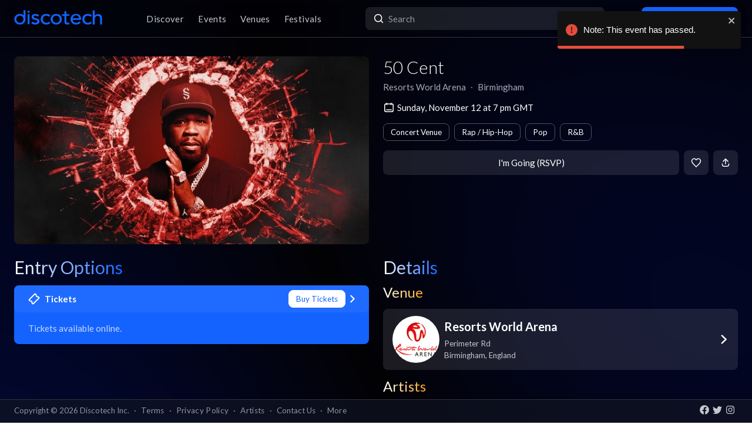

--- FILE ---
content_type: text/html; charset=utf-8
request_url: https://app.discotech.me/events/37418223-50-cent-at-resorts-world-arena?city=birmingham-uk
body_size: 23093
content:
<!DOCTYPE html><html lang="en" class="__variable_8fb32a font-sans"><head><meta charSet="utf-8"/><meta name="viewport" content="width=device-width, initial-scale=1, maximum-scale=1"/><link rel="preload" as="image" href="https://d3nxoulyw7bc8u.cloudfront.net/images/events/37418223/af1c382b-dfb2-494f-9528-8874b8238885.jpg" fetchPriority="high"/><link rel="stylesheet" href="/_next/static/css/81d670874da57d84.css" data-precedence="next"/><link rel="stylesheet" href="/_next/static/css/095a328da6175fb2.css" data-precedence="next"/><link rel="stylesheet" href="/_next/static/css/fed8ae7aeb16de69.css" data-precedence="next"/><link rel="stylesheet" href="/_next/static/css/3f6d283c2a447792.css" data-precedence="next"/><link rel="stylesheet" href="/_next/static/css/6b3753b058a780d9.css" data-precedence="next"/><link rel="stylesheet" href="/_next/static/css/c5b73f14d49e9247.css" data-precedence="next"/><link rel="stylesheet" href="/_next/static/css/431944509084d071.css" data-precedence="next"/><link rel="stylesheet" href="/_next/static/css/26a1a5c22ee4e247.css" data-precedence="next"/><link rel="stylesheet" href="/_next/static/css/31a9c7702d5f6bc0.css" as="style" data-precedence="dynamic"/><link rel="stylesheet" href="/_next/static/css/b8497104a80e6204.css" as="style" data-precedence="dynamic"/><link rel="preload" as="script" fetchPriority="low" href="/_next/static/chunks/webpack-b4d57e4cab7aed0c.js"/><script src="/_next/static/chunks/fd9d1056-8dad740cb97b2cc9.js" async=""></script><script src="/_next/static/chunks/396464d2-88ed93eab28fe9ec.js" async=""></script><script src="/_next/static/chunks/5526-1884fcea5d5272ad.js" async=""></script><script src="/_next/static/chunks/main-app-e08f2cbd203e5de7.js" async=""></script><script src="/_next/static/chunks/app/events/%5Bid%5D/loading-83f07899f5ce1967.js" async=""></script><script src="/_next/static/chunks/dc112a36-13217b3351317b65.js" async=""></script><script src="/_next/static/chunks/1772-4d7f9787c32a7d17.js" async=""></script><script src="/_next/static/chunks/7882-9ca0d4ce9645bfc0.js" async=""></script><script src="/_next/static/chunks/app/global-error-d4af6e719460b0d2.js" async=""></script><script src="/_next/static/chunks/2261-6ec41be541a17b8e.js" async=""></script><script src="/_next/static/chunks/app/events/%5Bid%5D/layout-3b52a533f61ea350.js" async=""></script><script src="/_next/static/chunks/b536a0f1-24ef6339dc4df271.js" async=""></script><script src="/_next/static/chunks/6195-f468e998cd83a337.js" async=""></script><script src="/_next/static/chunks/9501-0778c991d149224b.js" async=""></script><script src="/_next/static/chunks/605-92323745e338c833.js" async=""></script><script src="/_next/static/chunks/3464-4281f3ae3600dd4d.js" async=""></script><script src="/_next/static/chunks/7061-b143f3d3d6b8f327.js" async=""></script><script src="/_next/static/chunks/477-5788108bbbee68ca.js" async=""></script><script src="/_next/static/chunks/3977-a814966016072b42.js" async=""></script><script src="/_next/static/chunks/668-16877d28728f3b45.js" async=""></script><script src="/_next/static/chunks/2932-e4c35528a532982d.js" async=""></script><script src="/_next/static/chunks/app/layout-904ec3b2c83bb033.js" async=""></script><script src="/_next/static/chunks/app/error-b6b875409e95e6c7.js" async=""></script><script src="/_next/static/chunks/app/not-found-868c594132ea7815.js" async=""></script><script src="/_next/static/chunks/97b211c4-20cd49dd48e33269.js" async=""></script><script src="/_next/static/chunks/6457-3e231d32496d3854.js" async=""></script><script src="/_next/static/chunks/7051-bce792c1a6682863.js" async=""></script><script src="/_next/static/chunks/3447-c5fc62a1f1a5486a.js" async=""></script><script src="/_next/static/chunks/1025-8678b239519b758c.js" async=""></script><script src="/_next/static/chunks/3394-b92ee9b5a540f892.js" async=""></script><script src="/_next/static/chunks/5598-a7459ad50458b322.js" async=""></script><script src="/_next/static/chunks/7350-a6df2de70d941444.js" async=""></script><script src="/_next/static/chunks/app/events/%5Bid%5D/page-1d8fc9ca99e5fb60.js" async=""></script><meta property="fb:app_id" content="492206150808073"/><meta name="apple-itunes-app" content="app-id=688089181"/><meta name="google-play-app" content="app-id=me.discotech"/><meta name="branch:deeplink:event_id" content="37418223"/><meta name="theme-color" content="#020206"/><title>50 Cent at Resorts World Arena - Sunday, Nov 12 2023 | Discotech</title><meta name="description" content="Buy tickets, bottle service &amp; guest list for 50 Cent at Resorts World Arena in Birmingham"/><link rel="manifest" href="/manifest.webmanifest" crossorigin="use-credentials"/><meta name="robots" content="index, follow"/><meta name="googlebot" content="index, follow, max-video-preview:-1, max-image-preview:large, max-snippet:-1"/><link rel="canonical" href="https://app.discotech.me/events/37418223-50-cent-at-resorts-world-arena"/><meta property="og:title" content="50 Cent at Resorts World Arena - Sunday, Nov 12 2023 | Discotech"/><meta property="og:description" content="Buy tickets, bottle service &amp; guest list for 50 Cent at Resorts World Arena in Birmingham"/><meta property="og:url" content="https://app.discotech.me/events/37418223-50-cent-at-resorts-world-arena"/><meta property="og:site_name" content="Discotech"/><meta property="og:locale" content="en_US"/><meta property="og:image" content="https://d3nxoulyw7bc8u.cloudfront.net/images/events/37418223/af1c382b-dfb2-494f-9528-8874b8238885.jpg"/><meta property="og:type" content="website"/><meta name="twitter:card" content="summary_large_image"/><meta name="twitter:title" content="50 Cent at Resorts World Arena - Sunday, Nov 12 2023 | Discotech"/><meta name="twitter:description" content="Buy tickets, bottle service &amp; guest list for 50 Cent at Resorts World Arena in Birmingham"/><meta name="twitter:image" content="https://d3nxoulyw7bc8u.cloudfront.net/images/events/37418223/af1c382b-dfb2-494f-9528-8874b8238885.jpg"/><link rel="icon" href="/favicon.ico" type="image/x-icon" sizes="48x48"/><link rel="icon" href="/icon.png?3876cd52b5e40295" type="image/png" sizes="180x180"/><link rel="apple-touch-icon" href="/apple-icon.png?3876cd52b5e40295" type="image/png" sizes="180x180"/><meta name="next-size-adjust"/><script type="application/ld+json">{"@context":"https://schema.org","@type":"WebSite","name":"Discotech","url":"https://app.discotech.me","potentialAction":{"@type":"SearchAction","target":"https://app.discotech.me/search?q={search_term_string}","query-input":"required name=search_term_string"}}</script><script type="application/ld+json">{"@context":"https://schema.org","@type":"Organization","name":"Discotech","url":"https://app.discotech.me","logo":"https://app.discotech.me/static/discotech_icon_128.png","email":"reservations@discotech.me","sameAs":["https://www.facebook.com/discotechapp","https://www.instagram.com/discotechapp/","https://twitter.com/discotechapp","https://www.discotech.me","https://help.discotech.me","https://www.threads.net/@discotechapp","https://www.tiktok.com/@discotechapp"]}</script><script type="application/ld+json">{"@context":"https://schema.org/","@type":["MobileApplication","WebApplication"],"name":"Discotech","operatingSystem":["IOS","ANDROID"],"applicationCategory":"LifestyleApplication","downloadUrl":["https://apps.apple.com/us/app/discotech-nightlife/id688089181","https://play.google.com/store/apps/details?id=me.discotech"],"offers":{"@type":"Offer","price":"0"},"aggregateRating":{"@type":"AggregateRating","ratingValue":"4.9","ratingCount":"8293"}}</script><script src="/_next/static/chunks/polyfills-42372ed130431b0a.js" noModule=""></script></head><body><!--$--><main class="layout_pageContent__mUG2U"><div class="w-full lg:mb-[2.5rem] style_canvasContainer__jhvbt p-0"></div><div class="w-full fixed top-0 border-b border-gray-950 hidden lg:flex z-[1398] px-3 md:px-6 style_navigation__sGx4P"><div class="flex items-center justify-between w-full"><a href="/"><div class="style_logoWrapper__MqlV5"><img alt="Discotech Logo" loading="lazy" width="150" height="35" decoding="async" data-nimg="1" class="style_logo__f8E50 style_blueLogo__W2F9L" style="color:transparent" src="/assets/images/discotech-blue-logo.png"/><img alt="Discotech Logo" loading="lazy" width="150" height="35" decoding="async" data-nimg="1" class="style_logo__f8E50 style_whiteLogo__UnVzN" style="color:transparent" src="/assets/images/discotech-white-logo.png"/></div></a><nav><ul><a class="text-light" href="/undefined/discover"><li class="tracking-wide relative">Discover</li></a><a class="text-light" href="/undefined/events"><li class="tracking-wide relative">Events</li></a><a class="text-light" href="/undefined/venues"><li class="tracking-wide relative">Venues</li></a><a class="text-light" href="/undefined/festivals"><li class="tracking-wide relative">Festivals</li></a></ul></nav><form class="relative my-0 my-md-4 w-[33%]" method="post"><div class="style_search__G7Kmk relative w-full flex justify-center items-center rounded-lg glow-on-hover z-[3000]"><img alt="main-search-icon" loading="lazy" width="20" height="20" decoding="async" data-nimg="1" class="absolute left-0 ml-3" style="color:transparent" src="/assets/icons/main-search.svg"/><input type="text" placeholder="Search" class="w-full"/></div></form><div><a target="" class="style_default__1lMFE style_primary__RImTA style_medium__jL8q4 style_noRightMargin__5EE4h min-w-[42px] mb-0" href="/login"><span class="flex items-center"><img alt="Filter Icon" loading="lazy" width="20" height="20" decoding="async" data-nimg="1" style="color:transparent" src="/assets/icons/user-profile.svg"/><span class="px-2">Log In / Sign Up</span></span></a></div></div></div><div><!--$--><script type="application/ld+json">{"@context":"https://schema.org/","@type":"MusicEvent","description":"","eventAttendanceMode":"https://schema.org/OfflineEventAttendanceMode","eventStatus":"https://schema.org/EventScheduled","image":"https://d3nxoulyw7bc8u.cloudfront.net/images/events/37418223/af1c382b-dfb2-494f-9528-8874b8238885.jpg","location":{"@context":"https://schema.org/","@id":"https://app.discotech.me/birmingham-uk/resorts-world-arena","@type":"LocalBusiness","address":{"@type":"PostalAddress","addressCountry":"GB","addressLocality":"Birmingham","addressRegion":"England","postalCode":"B40 1NT","streetAddress":"Perimeter Rd"},"geo":{"@type":"GeoCoordinates","latitude":52.448399,"longitude":-1.720096},"image":"https://images.discotech.me/venue/None/7db3733d-a553-4954-afd3-cf0dbe609ac3.jpg","name":"Resorts World Arena","priceRange":"$","url":"https://app.discotech.me/birmingham-uk/resorts-world-arena"},"name":"50 Cent","offers":[],"startDate":"2023-11-12T19:00:00+00:00","url":"https://app.discotech.me/events/37418223-50-cent-at-resorts-world-arena","performer":[{"@type":"Person","name":"50 Cent","url":"https://app.discotech.me/artists/50-cent","image":"https://d3nxoulyw7bc8u.cloudfront.net/images/artists/10832/cee27669-7f1b-4bdc-b13a-ad9d1e16ea5b.jpeg","sameAs":"https://open.spotify.com/artist/3q7HBObVc0L8jNeTe5Gofh"},{"@type":"Person","name":"Busta Rhymes","url":"https://app.discotech.me/artists/busta-rhymes","image":"https://d3nxoulyw7bc8u.cloudfront.net/images/artists/10832/cee27669-7f1b-4bdc-b13a-ad9d1e16ea5b.jpeg","sameAs":"https://open.spotify.com/artist/1YfEcTuGvBQ8xSD1f53UnK"},{"@type":"Person","name":"Jeremih","url":"https://app.discotech.me/artists/jeremih","image":"https://d3nxoulyw7bc8u.cloudfront.net/images/artists/10832/cee27669-7f1b-4bdc-b13a-ad9d1e16ea5b.jpeg","sameAs":"https://open.spotify.com/artist/3KV3p5EY4AvKxOlhGHORLg"}],"organizer":{"@type":"Organization","name":"Resorts World Arena","url":"https://app.discotech.me/birmingham-uk/resorts-world-arena"}}</script><script type="application/ld+json">{"@context":"https://schema.org","@type":"BreadcrumbList","itemListElement":[{"@type":"ListItem","position":1,"item":{"@id":"/","name":"Discotech"}},{"@type":"ListItem","position":2,"item":{"@id":"/birmingham-uk","name":"Birmingham"}},{"@type":"ListItem","position":3,"item":{"@id":"/birmingham-uk/resorts-world-arena","name":"Resorts World Arena"}},{"@type":"ListItem","position":4,"item":{"@id":"/events/37418223-50-cent-at-resorts-world-arena","name":"50 Cent","image":"https://d3nxoulyw7bc8u.cloudfront.net/images/events/37418223/af1c382b-dfb2-494f-9528-8874b8238885.jpg"}}]}</script><div class="max-w-screen-xl mx-auto w-full lg:mb-[2.5rem] pb-28 lg:py-8"><div><div class="rounded-lg px-0 flex w-full"><div class="relative hidden lg:block w-[calc(50%-2.25rem)] ml-6 mr-3" style="height:20rem"><div class="h-full flex cursor-pointer"><img alt="Main Image" fetchPriority="high" decoding="async" data-nimg="fill" class="hidden lg:block rounded-lg object-cover" style="position:absolute;height:100%;width:100%;left:0;top:0;right:0;bottom:0;color:transparent" src="https://d3nxoulyw7bc8u.cloudfront.net/images/events/37418223/af1c382b-dfb2-494f-9528-8874b8238885.jpg"/></div></div><div class="hidden lg:flex lg:flex-col lg:w-1/2 mt-4 lg:mt-0 pl-3 pr-6"><div class=""><div class="flex-1 flex flex-col justify-end mr-3"><h1 class="hidden lg:block font-light mb-2 leading-tight">50 Cent</h1><div class="flex"><div class="flex"><p class="whitespace-nowrap mb-0 leading-none">Resorts World Arena</p><p class="mx-2 mb-0 leading-none">∙</p></div><div class="flex"><p class="whitespace-nowrap mb-0 leading-none">Birmingham</p></div></div><span class="flex mt-4 items-center"><img alt="main-search-icon" loading="lazy" width="20" height="20" decoding="async" data-nimg="1" style="color:transparent" src="/assets/icons/date-calendar.svg"/><h5 class="mb-0 ml-1">Sunday, November 12 at 7 pm GMT</h5></span><div class="flex lg:flex-wrap mt-2"><!--$--><div class="style_entryOptionsTag__wjBVB rounded-lg flex items-center text-center leading-tight border border-gray-dark text-white mr-2 mt-2">Concert Venue</div><!--/$--><!--$--><div class="style_entryOptionsTag__wjBVB rounded-lg flex items-center text-center leading-tight border border-gray-dark text-white mr-2 mt-2">Rap / Hip-Hop</div><!--/$--><!--$--><div class="style_entryOptionsTag__wjBVB rounded-lg flex items-center text-center leading-tight border border-gray-dark text-white mr-2 mt-2">Pop</div><!--/$--><!--$--><div class="style_entryOptionsTag__wjBVB rounded-lg flex items-center text-center leading-tight border border-gray-dark text-white mt-2">R&amp;B</div><!--/$--></div></div><div><div class="flex justify-end mt-4"><button class="style_default__1lMFE style_noRightMargin__5EE4h min-w-[6rem] flex-1">I&#x27;m Going (RSVP)</button><span class="style_default__1lMFE min-w-[42px] lg:ml-2"><img alt="Filter Icon" loading="lazy" width="18" height="18" decoding="async" data-nimg="1" style="color:transparent" src="/assets/icons/heart-outline.svg"/></span><span class="style_default__1lMFE style_noRightMargin__5EE4h min-w-[42px]"><img alt="Filter Icon" loading="lazy" width="18" height="18" decoding="async" data-nimg="1" style="color:transparent" src="/assets/icons/share.svg"/></span></div></div></div></div></div><div class="relative block lg:hidden rounded-lg px-0"><div class="relative block lg:hidden pb-3 border-b border-gray-dark w-screen" style="min-height:18rem"><div class="style_backgroundImageWrapper__tXVWW"><img alt="Primary Image" fetchPriority="high" decoding="async" data-nimg="fill" class="block lg:hidden object-cover" style="position:absolute;height:100%;width:100%;left:0;top:0;right:0;bottom:0;color:transparent" src="https://d3nxoulyw7bc8u.cloudfront.net/images/events/37418223/af1c382b-dfb2-494f-9528-8874b8238885.jpg"/></div><!--$--><div class="block lg:hidden"><div style="height:3rem;width:100%;margin-left:-0.75rem"></div><div class="w-full flex h-[3rem] lg:none justify-between items-center py-2 bg-black/75 absolute top-0 px-3 z-10"><div class="flex" style="height:24px;width:24px"><img alt="go-back" loading="lazy" width="10" height="10" decoding="async" data-nimg="1" class="object-contain" style="color:transparent" src="/assets/icons/chevron-left.svg"/></div><a href="/"><img alt="Discotech Logo" loading="lazy" width="120" height="2" decoding="async" data-nimg="1" style="color:transparent" src="/assets/images/discotech-white-logo.png"/></a><img alt="Search" loading="lazy" width="20" height="20" decoding="async" data-nimg="1" style="color:transparent" src="/assets/icons/search.svg"/></div></div><!--/$--><div class="absolute bottom-0 flex w-full flex-col"><div class="style_meta__CXcMz flex flex-col flex-1 p-3"><h2 class="pr-3 mb-2 leading-tight">50 Cent</h2><div class="flex flex-wrap"><div class=""><p class="whitespace-nowrap leading-none mb-0">Resorts World Arena</p><p class="mb-0 leading-none">∙</p></div><div class=""><p class="whitespace-nowrap leading-none mb-0">Birmingham</p></div></div></div><div class="flex pr-3 pb-3 items-end"><div class="flex flex-1 pl-3 pr-2"><button class="style_default__1lMFE style_noRightMargin__5EE4h min-w-[6rem] flex-1">I&#x27;m Going (RSVP)</button></div><span class="style_default__1lMFE min-w-[42px] lg:ml-2"><img alt="Filter Icon" loading="lazy" width="18" height="18" decoding="async" data-nimg="1" style="color:transparent" src="/assets/icons/heart-outline.svg"/></span><span class="style_default__1lMFE style_noRightMargin__5EE4h min-w-[42px]"><img alt="Filter Icon" loading="lazy" width="18" height="18" decoding="async" data-nimg="1" style="color:transparent" src="/assets/icons/share.svg"/></span></div></div></div></div><div class="mt-3 lg:hidden"><span class="flex px-3 mb-2 items-center"><img alt="main-search-icon" loading="lazy" width="20" height="20" decoding="async" data-nimg="1" style="color:transparent" src="/assets/icons/date-calendar.svg"/><h5 class="mb-0 ml-1">Sunday, November 12 at 7 pm GMT</h5></span><div class="flex px-3 overflow-auto remove-scrollbar whitespace-nowrap"><!--$--><div class="style_entryOptionsTag__wjBVB rounded-lg flex items-center text-center leading-tight border border-gray-dark text-white mr-2">Concert Venue</div><!--/$--><!--$--><div class="style_entryOptionsTag__wjBVB rounded-lg flex items-center text-center leading-tight border border-gray-dark text-white mr-2">Rap / Hip-Hop</div><!--/$--><!--$--><div class="style_entryOptionsTag__wjBVB rounded-lg flex items-center text-center leading-tight border border-gray-dark text-white mr-2">Pop</div><!--/$--><!--$--><div class="style_entryOptionsTag__wjBVB rounded-lg flex items-center text-center leading-tight border border-gray-dark text-white">R&amp;B</div><!--/$--></div></div><div class="flex lg:mt-6"><div class="w-full md:w-6/12 hidden lg:block pl-6 pr-3"><div class="flex justify-between items-start mb-4"><h1 class="mb-0 text-2xl lg:text-3xl font-normal leading-none"><span class="style_mainTitle__ifxO0 style_gradientToBlue__86lFm">Entry Options</span></h1></div><div class="mt-4"><div><a rel="noopener noreferrer" href="https://ticketmaster-uk.tm7559.net/c/1255106/431519/7559?u=https%3A%2F%2Fwww.ticketmaster.co.uk%2F50-cent-birmingham-12-11-2023%2Fevent%2F23005EA69B7E090C"><div class="rounded-lg mb-3 md:mb-4 glow-on-hover" style="cursor:pointer;background-color:rgba(20, 99, 255, 1)"><div><div class="flex flex-col"><div class="flex justify-between items-center bg-white bg-opacity-5 rounded-lg px-4 lg:px-6 py-2"><div class="flex"><img alt="Tickets" loading="lazy" width="20" height="20" decoding="async" data-nimg="1" class="" style="color:transparent;margin-right:0.5rem" src="/assets/icons/tickets.svg"/><h5 class="m-0 font-bold text-white">Tickets</h5></div><div class="flex"><div><div class="style_entryOptionsTag__wjBVB rounded-lg flex items-center text-center leading-tight bg-white border border-white text-primary">Buy Tickets</div></div><img alt="right-chevron" loading="lazy" width="8" height="8" decoding="async" data-nimg="1" class="ml-2" style="color:transparent" src="/assets/icons/chevron-right.svg"/></div></div><div class="px-4 lg:px-6 pb-4 pt-2"><h5 class="font-normal mt-2 m-0 text-white opacity-75">Tickets available online.</h5></div></div></div></div></a></div></div></div><div class="w-full md:w-6/12 hidden lg:block pl-3 pr-6"><h1 class="text-2xl lg:text-3xl font-normal leading-none"><span class="style_mainTitle__ifxO0 style_gradientToBlue__86lFm">Details</span></h1><div><div class="mb-4"><h1 class="text-xl lg:text-2xl font-normal leading-none"><span class="style_mainTitle__ifxO0 style_gradientToOrange__ZRHxJ">Venue</span></h1><a href="/birmingham-uk/resorts-world-arena"><span class="block bg-white bg-opacity-10 rounded-lg p-3 lg:px-4 glow-on-hover"><div class="flex items-center"><div class="flex items-center w-full"><div class="mr-2"><img alt="Venue Logo" loading="lazy" width="80" height="80" decoding="async" data-nimg="1" class="rounded-full h-[80px] object-cover" style="color:transparent" src="https://images.discotech.me/venue/None/15af1ca6-1a6d-4c58-a0da-2e1717d43913.jpg?auto=format&amp;width=240&amp;height=240&amp;q=45&amp;fit=fill&amp;fill=blur"/></div><div class="flex-1 flex-col justify-center mr-2"><h3 class="mb-1">Resorts World Arena</h3><div class="text-light text-sm"><div>Perimeter Rd</div><div>Birmingham<!-- -->, <!-- -->England</div></div></div></div><div class="w-4 h-4 relative"><img alt="Open Venue In Map" loading="lazy" decoding="async" data-nimg="fill" style="position:absolute;height:100%;width:100%;left:0;top:0;right:0;bottom:0;color:transparent" src="/assets/icons/chevron-right.svg"/></div></div></span></a></div><div class="mb-4 overflow-hidden"><h1 class="text-xl lg:text-2xl font-normal leading-none"><span class="style_mainTitle__ifxO0 style_gradientToOrange__ZRHxJ">Artists</span></h1><!--$--><div class="swiper style_swiperContainer__OG9xe flex items-center"><div class="swiper-wrapper"><div class="swiper-slide"><a class="flex flex-col items-center justify-center" href="/artists/50-cent"><div class="h-20 w-20 relative rounded-full"><img alt="Additional Images" loading="lazy" decoding="async" data-nimg="fill" class="rounded-full" style="position:absolute;height:100%;width:100%;left:0;top:0;right:0;bottom:0;object-fit:cover;color:transparent" src="https://d3nxoulyw7bc8u.cloudfront.net/images/artists/10832/cee27669-7f1b-4bdc-b13a-ad9d1e16ea5b.jpeg"/></div><p class="text-white text-center mt-2 mb-0">50 Cent</p></a></div><div class="swiper-slide"><a class="flex flex-col items-center justify-center" href="/artists/busta-rhymes"><div class="h-20 w-20 relative rounded-full"><img alt="Additional Images" loading="lazy" decoding="async" data-nimg="fill" class="rounded-full" style="position:absolute;height:100%;width:100%;left:0;top:0;right:0;bottom:0;object-fit:cover;color:transparent" src="https://d3nxoulyw7bc8u.cloudfront.net/images/artists/10832/cee27669-7f1b-4bdc-b13a-ad9d1e16ea5b.jpeg"/></div><p class="text-white text-center mt-2 mb-0">Busta Rhymes</p></a></div><div class="swiper-slide"><a class="flex flex-col items-center justify-center" href="/artists/jeremih"><div class="h-20 w-20 relative rounded-full"><img alt="Additional Images" loading="lazy" decoding="async" data-nimg="fill" class="rounded-full" style="position:absolute;height:100%;width:100%;left:0;top:0;right:0;bottom:0;object-fit:cover;color:transparent" src="https://d3nxoulyw7bc8u.cloudfront.net/images/artists/10832/cee27669-7f1b-4bdc-b13a-ad9d1e16ea5b.jpeg"/></div><p class="text-white text-center mt-2 mb-0">Jeremih</p></a></div></div></div><!--/$--></div></div></div></div><div class=""></div></div></div><!--/$--></div><div class="fixed bottom-0 w-full z-10"><div class="hidden lg:block px-3 lg:px-6 style_copyright__ORXHr"><div class="flex"><div class="flex items-center"><div class="text-gray text-sm py-2">Copyright © <!-- -->2026<!-- --> Discotech Inc.<span class="px-2">·</span><a class="text-sm tracking-wide transition-colors duration-300 hover:text-white text-gray text-gray hover:text-white" href="/terms">Terms</a><span class="px-2">·</span><a class="text-sm tracking-wide transition-colors duration-300 hover:text-white text-gray hover:text-white" href="/privacy_policy">Privacy Policy</a><span class="px-2">·</span><a class="text-sm tracking-wide transition-colors duration-300 hover:text-white text-gray text-gray hover:text-white" href="/artists">Artists</a><span class="px-2">·</span><span class="text-gray hover:text-white" role="button">Contact Us</span><span class="px-2">·</span><a class="text-sm tracking-wide transition-colors duration-300 hover:text-white text-gray text-gray hover:text-white" href="/resources">More</a></div></div><div class="py-2 flex-1 style_socialIcons__Fgbdq"><a href="https://www.facebook.com/discotechapp" target="_blank" class="me-1"><img alt="Connect With Us on Facebook!" loading="lazy" width="18" height="18" decoding="async" data-nimg="1" style="color:transparent" src="/assets/icons/footer-facebook.svg"/></a><a href="https://twitter.com/discotechapp" target="_blank" class="me-1"><img alt="Tweet @ Us!" loading="lazy" width="18" height="18" decoding="async" data-nimg="1" style="color:transparent" src="/assets/icons/footer-twitter.svg"/></a><a href="https://www.instagram.com/discotechapp/" target="_blank" class="me-1"><img alt="Follow Us on Instagram!" loading="lazy" width="18" height="18" decoding="async" data-nimg="1" style="color:transparent" src="/assets/icons/footer-insta.svg"/></a></div></div></div></div><div class="max-w-screen-xl mx-auto w-full lg:mb-[2.5rem]"><nav class="flex lg:hidden justify-center pt-2 style_footer__F_mXu"><ul class="style_iconContainer__3XmvD"><a class="style_link__P_lSn" href="/undefined/discover"><div class="style_item__F7Zap"><div class="w-8 h-8 relative"><img alt="main-Discover-icon" loading="lazy" decoding="async" data-nimg="fill" class="fill object-center object-contain" style="position:absolute;height:100%;width:100%;left:0;top:0;right:0;bottom:0;color:transparent" src="/assets/icons/home-icon.svg"/></div>Discover</div></a><a class="style_link__P_lSn" href="/undefined/events"><div class="style_item__F7Zap style_active__SZBUr"><div class="w-8 h-8 relative"><img alt="main-Events-icon" loading="lazy" decoding="async" data-nimg="fill" class="fill object-center object-contain" style="position:absolute;height:100%;width:100%;left:0;top:0;right:0;bottom:0;color:transparent" src="/assets/icons/events-icon-active.svg"/></div>Events</div></a><a class="style_link__P_lSn" href="/login"><div class="style_item__F7Zap"><div class="w-8 h-8 relative"><img alt="main-Login-icon" loading="lazy" decoding="async" data-nimg="fill" class="fill object-center object-contain" style="position:absolute;height:100%;width:100%;left:0;top:0;right:0;bottom:0;color:transparent" src="/assets/icons/you-icon.svg"/></div>Login</div></a><a class="style_link__P_lSn" href="/undefined/venues"><div class="style_item__F7Zap"><div class="w-8 h-8 relative"><img alt="main-Venues-icon" loading="lazy" decoding="async" data-nimg="fill" class="fill object-center object-contain" style="position:absolute;height:100%;width:100%;left:0;top:0;right:0;bottom:0;color:transparent" src="/assets/icons/venues-icon.svg"/></div>Venues</div></a><a class="style_link__P_lSn" href="/undefined/festivals"><div class="style_item__F7Zap"><div class="w-8 h-8 relative"><img alt="main-Festivals-icon" loading="lazy" decoding="async" data-nimg="fill" class="fill object-center object-contain" style="position:absolute;height:100%;width:100%;left:0;top:0;right:0;bottom:0;color:transparent" src="/assets/icons/festivals-icon.svg"/></div>Festivals</div></a></ul></nav></div><div class="Toastify"></div><!--$--><!--/$--></main><!--/$--><script src="/_next/static/chunks/webpack-b4d57e4cab7aed0c.js" async=""></script><script>(self.__next_f=self.__next_f||[]).push([0]);self.__next_f.push([2,null])</script><script>self.__next_f.push([1,"1:HL[\"/_next/static/media/155cae559bbd1a77-s.p.woff2\",\"font\",{\"crossOrigin\":\"\",\"type\":\"font/woff2\"}]\n2:HL[\"/_next/static/media/4de1fea1a954a5b6-s.p.woff2\",\"font\",{\"crossOrigin\":\"\",\"type\":\"font/woff2\"}]\n3:HL[\"/_next/static/media/55c20a7790588da9-s.p.woff2\",\"font\",{\"crossOrigin\":\"\",\"type\":\"font/woff2\"}]\n4:HL[\"/_next/static/media/6d664cce900333ee-s.p.woff2\",\"font\",{\"crossOrigin\":\"\",\"type\":\"font/woff2\"}]\n5:HL[\"/_next/static/media/7ff6869a1704182a-s.p.woff2\",\"font\",{\"crossOrigin\":\"\",\"type\":\"font/woff2\"}]\n6:HL[\"/_next/static/css/81d670874da57d84.css\",\"style\"]\n7:HL[\"/_next/static/css/095a328da6175fb2.css\",\"style\"]\n8:HL[\"/_next/static/css/fed8ae7aeb16de69.css\",\"style\"]\n9:HL[\"/_next/static/css/3f6d283c2a447792.css\",\"style\"]\na:HL[\"/_next/static/css/6b3753b058a780d9.css\",\"style\"]\nb:HL[\"/_next/static/css/c5b73f14d49e9247.css\",\"style\"]\nc:HL[\"/_next/static/css/431944509084d071.css\",\"style\"]\nd:HL[\"/_next/static/css/26a1a5c22ee4e247.css\",\"style\"]\n"])</script><script>self.__next_f.push([1,"e:I[12846,[],\"\"]\n12:I[42408,[\"7145\",\"static/chunks/app/events/%5Bid%5D/loading-83f07899f5ce1967.js\"],\"default\"]\n13:I[41208,[\"7145\",\"static/chunks/app/events/%5Bid%5D/loading-83f07899f5ce1967.js\"],\"default\"]\n14:I[9819,[\"7145\",\"static/chunks/app/events/%5Bid%5D/loading-83f07899f5ce1967.js\"],\"default\"]\n15:I[79409,[\"7145\",\"static/chunks/app/events/%5Bid%5D/loading-83f07899f5ce1967.js\"],\"TabProvider\"]\n16:I[97232,[\"7145\",\"static/chunks/app/events/%5Bid%5D/loading-83f07899f5ce1967.js\"],\"default\"]\n17:I[44084,[\"7145\",\"static/chunks/app/events/%5Bid%5D/loading-83f07899f5ce1967.js\"],\"default\"]\n18:I[53041,[\"7145\",\"static/chunks/app/events/%5Bid%5D/loading-83f07899f5ce1967.js\"],\"default\"]\n19:I[45280,[\"7145\",\"static/chunks/app/events/%5Bid%5D/loading-83f07899f5ce1967.js\"],\"default\"]\n1a:I[83657,[\"7145\",\"static/chunks/app/events/%5Bid%5D/loading-83f07899f5ce1967.js\"],\"default\"]\n1b:I[66514,[\"7145\",\"static/chunks/app/events/%5Bid%5D/loading-83f07899f5ce1967.js\"],\"default\"]\n1c:I[4707,[],\"\"]\n1d:I[36423,[],\"\"]\n20:I[57063,[\"4705\",\"static/chunks/dc112a36-13217b3351317b65.js\",\"1772\",\"static/chunks/1772-4d7f9787c32a7d17.js\",\"7882\",\"static/chunks/7882-9ca0d4ce9645bfc0.js\",\"6470\",\"static/chunks/app/global-error-d4af6e719460b0d2.js\"],\"default\"]\n21:[]\n"])</script><script>self.__next_f.push([1,"0:[\"$\",\"$Le\",null,{\"buildId\":\"54qzxmKe3oAHVndbqV8nO\",\"assetPrefix\":\"\",\"urlParts\":[\"\",\"events\",\"37418223-50-cent-at-resorts-world-arena?city=birmingham-uk\"],\"initialTree\":[\"\",{\"children\":[\"events\",{\"children\":[[\"id\",\"37418223-50-cent-at-resorts-world-arena\",\"d\"],{\"children\":[\"__PAGE__?{\\\"city\\\":\\\"birmingham-uk\\\"}\",{}]}]}]},\"$undefined\",\"$undefined\",true],\"initialSeedData\":[\"\",{\"children\":[\"events\",{\"children\":[[\"id\",\"37418223-50-cent-at-resorts-world-arena\",\"d\"],{\"children\":[\"__PAGE__\",{},[[\"$Lf\",\"$L10\",null],null],null]},[[null,\"$L11\"],null],[[\"$\",\"$L12\",null,{\"className\":\"px-0 md:px-3 pb-28 lg:py-8\",\"children\":[\"$\",\"div\",null,{\"children\":[[\"$\",\"div\",null,{\"className\":\"rounded-lg px-0 flex w-full\",\"children\":[[\"$\",\"div\",null,{\"className\":\"relative hidden md:block w-[calc(50%-1.5rem)] mx-3\",\"style\":{\"height\":\"20rem\"},\"children\":[\"$\",\"$L13\",null,{\"height\":\"18rem\",\"className\":\"rounded-lg\"}]}],[\"$\",\"div\",null,{\"className\":\"hidden md:block md:w-1/2 md:mt-0 px-3 flex-1\",\"children\":[[\"$\",\"$L13\",null,{\"height\":\"2.3rem\",\"width\":\"20rem\",\"className\":\"mb-2\"}],[\"$\",\"$L13\",null,{\"height\":\"1.2rem\",\"width\":\"15rem\",\"className\":\"mb-2\"}],[\"$\",\"$L13\",null,{\"height\":\"1.2rem\",\"width\":\"20rem\",\"className\":\"mb-2\"}],[\"$\",\"$L13\",null,{\"width\":\"100%\",\"height\":\"1.8rem\"}]]}]]}],[\"$\",\"div\",null,{\"className\":\"relative block md:hidden rounded-lg px-0 h-[18rem]\",\"children\":[\"$\",\"$L13\",null,{\"className\":\"h-[18rem] absolute top-[-0.5rem]\"}]}],[\"$\",\"div\",null,{\"className\":\"flex\",\"children\":[[\"$\",\"$L14\",null,{\"className\":\"block md:hidden px-3\",\"children\":[\"$\",\"$L15\",null,{\"children\":[[\"$\",\"$L16\",null,{\"children\":[[\"$\",\"$L17\",null,{\"position\":1,\"children\":[\"$\",\"$L18\",null,{\"children\":[\"$\",\"$L19\",null,{\"title\":\"Entry Options\",\"textSizeClass\":\"text-base\",\"lightBlue\":true}]}]}],[\"$\",\"$L17\",null,{\"position\":2,\"children\":[\"$\",\"$L18\",null,{\"children\":[\"$\",\"$L19\",null,{\"title\":\"Details\",\"textSizeClass\":\"text-base\",\"lightBlue\":true}]}]}]]}],[\"$\",\"$L1a\",null,{\"children\":[[\"$\",\"$L1b\",null,{\"position\":1,\"children\":[\"$\",\"div\",null,{\"className\":\"mt-4\",\"children\":[\"$\",\"div\",null,{\"children\":[[\"$\",\"div\",\"mobile-cta-skeleton-0\",{\"className\":\"rounded-lg mb-3 md:mb-4 px-4 lg:px-6 py-4 grid relative\",\"style\":{\"minHeight\":\"6rem\",\"backgroundColor\":\"rgba(150, 150, 150, .15)\"},\"children\":[\"$\",\"div\",null,{\"className\":\"flex justify-between gap-x-2\",\"children\":[[\"$\",\"div\",null,{\"className\":\"flex flex-1 items-center pr-0\",\"children\":[\"$\",\"div\",null,{\"className\":\"flex flex-col\",\"children\":[[\"$\",\"div\",null,{\"className\":\"flex items-center mb-2\",\"children\":[\"$\",\"$L13\",null,{\"width\":\"8rem\"}]}],[\"$\",\"h5\",null,{\"className\":\"font-normal clamp2 m-0\",\"children\":[\"$\",\"$L13\",null,{\"width\":\"10rem\"}]}]]}]}],[\"$\",\"div\",null,{\"className\":\"flex items-center justify-end pr-0\",\"style\":{\"maxWidth\":\"50%\",\"marginBottom\":\"-0.25rem\"},\"children\":[\"$\",\"div\",null,{\"className\":\"flex flex-wrap sm:flex-row justify-end lg:items-end mr-5 md:mr-3\",\"children\":[\"$\",\"$L13\",null,{\"width\":\"6rem\",\"height\":\"2rem\",\"className\":\"rounded-lg ml-1\"}]}]}]]}]}],[\"$\",\"div\",\"mobile-cta-skeleton-1\",{\"className\":\"rounded-lg mb-3 md:mb-4 px-4 lg:px-6 py-4 grid relative\",\"style\":{\"minHeight\":\"6rem\",\"backgroundColor\":\"rgba(150, 150, 150, .15)\"},\"children\":[\"$\",\"div\",null,{\"className\":\"flex justify-between gap-x-2\",\"children\":[[\"$\",\"div\",null,{\"className\":\"flex flex-1 items-center pr-0\",\"children\":[\"$\",\"div\",null,{\"className\":\"flex flex-col\",\"children\":[[\"$\",\"div\",null,{\"className\":\"flex items-center mb-2\",\"children\":[\"$\",\"$L13\",null,{\"width\":\"8rem\"}]}],[\"$\",\"h5\",null,{\"className\":\"font-normal clamp2 m-0\",\"children\":[\"$\",\"$L13\",null,{\"width\":\"10rem\"}]}]]}]}],[\"$\",\"div\",null,{\"className\":\"flex items-center justify-end pr-0\",\"style\":{\"maxWidth\":\"50%\",\"marginBottom\":\"-0.25rem\"},\"children\":[\"$\",\"div\",null,{\"className\":\"flex flex-wrap sm:flex-row justify-end lg:items-end mr-5 md:mr-3\",\"children\":[\"$\",\"$L13\",null,{\"width\":\"6rem\",\"height\":\"2rem\",\"className\":\"rounded-lg ml-1\"}]}]}]]}]}],[\"$\",\"div\",\"mobile-cta-skeleton-2\",{\"className\":\"rounded-lg mb-3 md:mb-4 px-4 lg:px-6 py-4 grid relative\",\"style\":{\"minHeight\":\"6rem\",\"backgroundColor\":\"rgba(150, 150, 150, .15)\"},\"children\":[\"$\",\"div\",null,{\"className\":\"flex justify-between gap-x-2\",\"children\":[[\"$\",\"div\",null,{\"className\":\"flex flex-1 items-center pr-0\",\"children\":[\"$\",\"div\",null,{\"className\":\"flex flex-col\",\"children\":[[\"$\",\"div\",null,{\"className\":\"flex items-center mb-2\",\"children\":[\"$\",\"$L13\",null,{\"width\":\"8rem\"}]}],[\"$\",\"h5\",null,{\"className\":\"font-normal clamp2 m-0\",\"children\":[\"$\",\"$L13\",null,{\"width\":\"10rem\"}]}]]}]}],[\"$\",\"div\",null,{\"className\":\"flex items-center justify-end pr-0\",\"style\":{\"maxWidth\":\"50%\",\"marginBottom\":\"-0.25rem\"},\"children\":[\"$\",\"div\",null,{\"className\":\"flex flex-wrap sm:flex-row justify-end lg:items-end mr-5 md:mr-3\",\"children\":[\"$\",\"$L13\",null,{\"width\":\"6rem\",\"height\":\"2rem\",\"className\":\"rounded-lg ml-1\"}]}]}]]}]}]]}]}]}],[\"$\",\"$L1b\",null,{\"position\":2,\"children\":[\"$\",\"div\",null,{\"children\":[[\"$\",\"div\",null,{\"children\":[[\"$\",\"$L13\",null,{\"height\":\"2rem\",\"width\":\"8rem\",\"className\":\"mt-4 mb-3\"}],[\"$\",\"span\",null,{\"className\":\"block border border-gray-dark rounded-lg p-3 lg:px-4\",\"children\":[\"$\",\"div\",null,{\"className\":\"flex items-center\",\"children\":[\"$\",\"div\",null,{\"className\":\"flex w-full\",\"children\":[[\"$\",\"div\",null,{\"className\":\"h-20 w-20 mr-2 relative\",\"children\":[\"$\",\"$L13\",null,{\"className\":\"h-full w-full\",\"style\":{\"position\":\"absolute\",\"borderRadius\":9999}}]}],[\"$\",\"div\",null,{\"className\":\"flex flex-col w-full\",\"children\":[[\"$\",\"h3\",null,{\"className\":\"mb-1\",\"children\":[\"$\",\"$L13\",null,{\"width\":\"10rem\",\"containerClassName\":\"flex-1 leading-none \"}]}],[\"$\",\"$L13\",null,{\"width\":\"75%\",\"className\":\"mb-1\",\"containerClassName\":\"flex-1\"}],[\"$\",\"$L13\",null,{\"width\":\"75%\",\"className\":\"mb-1\"}]]}]]}]}]}]]}],[\"$\",\"div\",null,{\"className\":\"mt-0 overflow-hidden\",\"children\":[[\"$\",\"$L13\",null,{\"height\":\"2rem\",\"width\":\"8rem\",\"className\":\"mt-4 mb-3\"}],[\"$\",\"div\",null,{\"className\":\"flex\",\"children\":[[\"$\",\"div\",\"0\",{\"className\":\"flex flex-col mr-4\",\"children\":[[\"$\",\"div\",null,{\"className\":\"h-20 w-20 relative rounded-full\",\"children\":[\"$\",\"$L13\",null,{\"className\":\"h-full w-full\",\"style\":{\"position\":\"absolute\",\"borderRadius\":9999}}]}],[\"$\",\"p\",null,{\"className\":\"text-white text-center mt-2 mb-0\",\"children\":[\"$\",\"$L13\",null,{\"width\":\"4rem\"}]}]]}],[\"$\",\"div\",\"1\",{\"className\":\"flex flex-col mr-4\",\"children\":[[\"$\",\"div\",null,{\"className\":\"h-20 w-20 relative rounded-full\",\"children\":[\"$\",\"$L13\",null,{\"className\":\"h-full w-full\",\"style\":{\"position\":\"absolute\",\"borderRadius\":9999}}]}],[\"$\",\"p\",null,{\"className\":\"text-white text-center mt-2 mb-0\",\"children\":[\"$\",\"$L13\",null,{\"width\":\"4rem\"}]}]]}],[\"$\",\"div\",\"2\",{\"className\":\"flex flex-col mr-4\",\"children\":[[\"$\",\"div\",null,{\"className\":\"h-20 w-20 relative rounded-full\",\"children\":[\"$\",\"$L13\",null,{\"className\":\"h-full w-full\",\"style\":{\"position\":\"absolute\",\"borderRadius\":9999}}]}],[\"$\",\"p\",null,{\"className\":\"text-white text-center mt-2 mb-0\",\"children\":[\"$\",\"$L13\",null,{\"width\":\"4rem\"}]}]]}]]}]]}],[\"$\",\"div\",null,{\"children\":[[\"$\",\"$L13\",null,{\"height\":\"2rem\",\"width\":\"8rem\",\"className\":\"mt-4 mb-3\"}],[\"$\",\"div\",null,{\"className\":\"mb-3 text-light whitespace-pre-wrap overflow-x-auto\",\"children\":[\"$\",\"$L13\",null,{\"count\":3}]}]]}]]}]}]]}]]}]}],[[\"$\",\"$L14\",null,{\"md\":6,\"className\":\"hidden md:block px-3\",\"children\":[[\"$\",\"div\",null,{\"className\":\"flex justify-between items-center\",\"children\":[\"$\",\"$L19\",null,{\"title\":\"Entry Options\"}]}],[\"$\",\"div\",null,{\"className\":\"mt-4\",\"children\":[\"$\",\"div\",null,{\"children\":[[\"$\",\"div\",\"dt-cta-skeleton-0\",{\"className\":\"rounded-lg mb-3 md:mb-4 px-4 lg:px-6 py-4 grid relative\",\"style\":{\"minHeight\":\"6rem\",\"backgroundColor\":\"rgba(150, 150, 150, .15)\"},\"children\":[\"$\",\"div\",null,{\"className\":\"flex justify-between gap-x-2\",\"children\":[[\"$\",\"div\",null,{\"className\":\"flex flex-1 items-center pr-0\",\"children\":[\"$\",\"div\",null,{\"className\":\"flex flex-col\",\"children\":[[\"$\",\"div\",null,{\"className\":\"flex items-center mb-2\",\"children\":[\"$\",\"$L13\",null,{\"width\":\"8rem\"}]}],[\"$\",\"h5\",null,{\"className\":\"font-normal clamp2 m-0\",\"children\":[\"$\",\"$L13\",null,{\"width\":\"10rem\"}]}]]}]}],[\"$\",\"div\",null,{\"className\":\"flex items-center justify-end pr-0\",\"style\":{\"maxWidth\":\"50%\",\"marginBottom\":\"-0.25rem\"},\"children\":[\"$\",\"div\",null,{\"className\":\"flex flex-wrap sm:flex-row justify-end lg:items-end mr-5 md:mr-3\",\"children\":[\"$\",\"$L13\",null,{\"width\":\"6rem\",\"height\":\"2rem\",\"className\":\"rounded-lg ml-1\"}]}]}]]}]}],[\"$\",\"div\",\"dt-cta-skeleton-1\",{\"className\":\"rounded-lg mb-3 md:mb-4 px-4 lg:px-6 py-4 grid relative\",\"style\":{\"minHeight\":\"6rem\",\"backgroundColor\":\"rgba(150, 150, 150, .15)\"},\"children\":[\"$\",\"div\",null,{\"className\":\"flex justify-between gap-x-2\",\"children\":[[\"$\",\"div\",null,{\"className\":\"flex flex-1 items-center pr-0\",\"children\":[\"$\",\"div\",null,{\"className\":\"flex flex-col\",\"children\":[[\"$\",\"div\",null,{\"className\":\"flex items-center mb-2\",\"children\":[\"$\",\"$L13\",null,{\"width\":\"8rem\"}]}],[\"$\",\"h5\",null,{\"className\":\"font-normal clamp2 m-0\",\"children\":[\"$\",\"$L13\",null,{\"width\":\"10rem\"}]}]]}]}],[\"$\",\"div\",null,{\"className\":\"flex items-center justify-end pr-0\",\"style\":{\"maxWidth\":\"50%\",\"marginBottom\":\"-0.25rem\"},\"children\":[\"$\",\"div\",null,{\"className\":\"flex flex-wrap sm:flex-row justify-end lg:items-end mr-5 md:mr-3\",\"children\":[\"$\",\"$L13\",null,{\"width\":\"6rem\",\"height\":\"2rem\",\"className\":\"rounded-lg ml-1\"}]}]}]]}]}],[\"$\",\"div\",\"dt-cta-skeleton-2\",{\"className\":\"rounded-lg mb-3 md:mb-4 px-4 lg:px-6 py-4 grid relative\",\"style\":{\"minHeight\":\"6rem\",\"backgroundColor\":\"rgba(150, 150, 150, .15)\"},\"children\":[\"$\",\"div\",null,{\"className\":\"flex justify-between gap-x-2\",\"children\":[[\"$\",\"div\",null,{\"className\":\"flex flex-1 items-center pr-0\",\"children\":[\"$\",\"div\",null,{\"className\":\"flex flex-col\",\"children\":[[\"$\",\"div\",null,{\"className\":\"flex items-center mb-2\",\"children\":[\"$\",\"$L13\",null,{\"width\":\"8rem\"}]}],[\"$\",\"h5\",null,{\"className\":\"font-normal clamp2 m-0\",\"children\":[\"$\",\"$L13\",null,{\"width\":\"10rem\"}]}]]}]}],[\"$\",\"div\",null,{\"className\":\"flex items-center justify-end pr-0\",\"style\":{\"maxWidth\":\"50%\",\"marginBottom\":\"-0.25rem\"},\"children\":[\"$\",\"div\",null,{\"className\":\"flex flex-wrap sm:flex-row justify-end lg:items-end mr-5 md:mr-3\",\"children\":[\"$\",\"$L13\",null,{\"width\":\"6rem\",\"height\":\"2rem\",\"className\":\"rounded-lg ml-1\"}]}]}]]}]}]]}]}]]}],[\"$\",\"$L14\",null,{\"md\":6,\"className\":\"hidden md:block px-3\",\"children\":[[\"$\",\"$L19\",null,{\"title\":\"Details\"}],[\"$\",\"div\",null,{\"children\":[[\"$\",\"div\",null,{\"children\":[[\"$\",\"$L13\",null,{\"height\":\"2rem\",\"width\":\"8rem\",\"className\":\"mt-4 mb-3\"}],[\"$\",\"span\",null,{\"className\":\"block border border-gray-dark rounded-lg p-3 lg:px-4\",\"children\":[\"$\",\"div\",null,{\"className\":\"flex items-center\",\"children\":[\"$\",\"div\",null,{\"className\":\"flex w-full\",\"children\":[[\"$\",\"div\",null,{\"className\":\"h-20 w-20 mr-2 relative\",\"children\":[\"$\",\"$L13\",null,{\"className\":\"h-full w-full\",\"style\":{\"position\":\"absolute\",\"borderRadius\":9999}}]}],[\"$\",\"div\",null,{\"className\":\"flex flex-col w-full\",\"children\":[[\"$\",\"h3\",null,{\"className\":\"mb-1\",\"children\":[\"$\",\"$L13\",null,{\"width\":\"12rem\",\"containerClassName\":\"flex-1 leading-none \"}]}],[\"$\",\"$L13\",null,{\"width\":\"75%\",\"className\":\"mb-1\",\"containerClassName\":\"flex-1\"}],[\"$\",\"$L13\",null,{\"width\":\"75%\",\"className\":\"mb-1\"}]]}]]}]}]}]]}],[\"$\",\"div\",null,{\"className\":\"mt-0 overflow-hidden\",\"children\":[[\"$\",\"$L13\",null,{\"height\":\"2rem\",\"width\":\"8rem\",\"className\":\"mt-6 mb-3\"}],[\"$\",\"div\",null,{\"className\":\"flex\",\"children\":[[\"$\",\"div\",\"0\",{\"className\":\"flex flex-col mr-4\",\"children\":[[\"$\",\"div\",null,{\"className\":\"h-20 w-20 relative rounded-full\",\"children\":[\"$\",\"$L13\",null,{\"className\":\"h-full w-full\",\"style\":{\"position\":\"absolute\",\"borderRadius\":9999}}]}],[\"$\",\"p\",null,{\"className\":\"text-white text-center mt-2 mb-0\",\"children\":[\"$\",\"$L13\",null,{\"width\":\"4rem\"}]}]]}],[\"$\",\"div\",\"1\",{\"className\":\"flex flex-col mr-4\",\"children\":[[\"$\",\"div\",null,{\"className\":\"h-20 w-20 relative rounded-full\",\"children\":[\"$\",\"$L13\",null,{\"className\":\"h-full w-full\",\"style\":{\"position\":\"absolute\",\"borderRadius\":9999}}]}],[\"$\",\"p\",null,{\"className\":\"text-white text-center mt-2 mb-0\",\"children\":[\"$\",\"$L13\",null,{\"width\":\"4rem\"}]}]]}],[\"$\",\"div\",\"2\",{\"className\":\"flex flex-col mr-4\",\"children\":[[\"$\",\"div\",null,{\"className\":\"h-20 w-20 relative rounded-full\",\"children\":[\"$\",\"$L13\",null,{\"className\":\"h-full w-full\",\"style\":{\"position\":\"absolute\",\"borderRadius\":9999}}]}],[\"$\",\"p\",null,{\"className\":\"text-white text-center mt-2 mb-0\",\"children\":[\"$\",\"$L13\",null,{\"width\":\"4rem\"}]}]]}]]}]]}],[\"$\",\"div\",null,{\"children\":[[\"$\",\"$L13\",null,{\"height\":\"2rem\",\"width\":\"8rem\",\"className\":\"mt-6 mb-3\"}],[\"$\",\"div\",null,{\"className\":\"my-3 text-light whitespace-pre-wrap overflow-x-auto\",\"children\":[\"$\",\"$L13\",null,{\"count\":3}]}]]}]]}]]}]]]}]]}]}],[],[]]]},[null,[\"$\",\"$L1c\",null,{\"parallelRouterKey\":\"children\",\"segmentPath\":[\"children\",\"events\",\"children\"],\"error\":\"$undefined\",\"errorStyles\":\"$undefined\",\"errorScripts\":\"$undefined\",\"template\":[\"$\",\"$L1d\",null,{}],\"templateStyles\":\"$undefined\",\"templateScripts\":\"$undefined\",\"notFound\":\"$undefined\",\"notFoundStyles\":\"$undefined\"}]],null]},[[[[\"$\",\"link\",\"0\",{\"rel\":\"stylesheet\",\"href\":\"/_next/static/css/81d670874da57d84.css\",\"precedence\":\"next\",\"crossOrigin\":\"$undefined\"}],[\"$\",\"link\",\"1\",{\"rel\":\"stylesheet\",\"href\":\"/_next/static/css/095a328da6175fb2.css\",\"precedence\":\"next\",\"crossOrigin\":\"$undefined\"}],[\"$\",\"link\",\"2\",{\"rel\":\"stylesheet\",\"href\":\"/_next/static/css/fed8ae7aeb16de69.css\",\"precedence\":\"next\",\"crossOrigin\":\"$undefined\"}],[\"$\",\"link\",\"3\",{\"rel\":\"stylesheet\",\"href\":\"/_next/static/css/3f6d283c2a447792.css\",\"precedence\":\"next\",\"crossOrigin\":\"$undefined\"}],[\"$\",\"link\",\"4\",{\"rel\":\"stylesheet\",\"href\":\"/_next/static/css/6b3753b058a780d9.css\",\"precedence\":\"next\",\"crossOrigin\":\"$undefined\"}],[\"$\",\"link\",\"5\",{\"rel\":\"stylesheet\",\"href\":\"/_next/static/css/c5b73f14d49e9247.css\",\"precedence\":\"next\",\"crossOrigin\":\"$undefined\"}],[\"$\",\"link\",\"6\",{\"rel\":\"stylesheet\",\"href\":\"/_next/static/css/431944509084d071.css\",\"precedence\":\"next\",\"crossOrigin\":\"$undefined\"}],[\"$\",\"link\",\"7\",{\"rel\":\"stylesheet\",\"href\":\"/_next/static/css/26a1a5c22ee4e247.css\",\"precedence\":\"next\",\"crossOrigin\":\"$undefined\"}]],\"$L1e\"],null],null],\"couldBeIntercepted\":false,\"initialHead\":[null,\"$L1f\"],\"globalErrorComponent\":\"$20\",\"missingSlots\":\"$W21\"}]\n"])</script><script>self.__next_f.push([1,"22:I[11822,[\"2261\",\"static/chunks/2261-6ec41be541a17b8e.js\",\"3137\",\"static/chunks/app/events/%5Bid%5D/layout-3b52a533f61ea350.js\"],\"default\"]\n24:I[40809,[\"4705\",\"static/chunks/dc112a36-13217b3351317b65.js\",\"6689\",\"static/chunks/b536a0f1-24ef6339dc4df271.js\",\"2261\",\"static/chunks/2261-6ec41be541a17b8e.js\",\"1772\",\"static/chunks/1772-4d7f9787c32a7d17.js\",\"7882\",\"static/chunks/7882-9ca0d4ce9645bfc0.js\",\"6195\",\"static/chunks/6195-f468e998cd83a337.js\",\"9501\",\"static/chunks/9501-0778c991d149224b.js\",\"605\",\"static/chunks/605-92323745e338c833.js\",\"3464\",\"static/chunks/3464-4281f3ae3600dd4d.js\",\"7061\",\"static/chunks/7061-b143f3d3d6b8f327.js\",\"477\",\"static/chunks/477-5788108bbbee68ca.js\",\"3977\",\"static/chunks/3977-a814966016072b42.js\",\"668\",\"static/chunks/668-16877d28728f3b45.js\",\"2932\",\"static/chunks/2932-e4c35528a532982d.js\",\"3185\",\"static/chunks/app/layout-904ec3b2c83bb033.js\"],\"default\"]\n25:I[41208,[\"7145\",\"static/chunks/app/events/%5Bid%5D/loading-83f07899f5ce1967.js\"],\"SkeletonTheme\"]\n26:\"$Sreact.suspense\"\n27:I[12850,[\"4705\",\"static/chunks/dc112a36-13217b3351317b65.js\",\"6689\",\"static/chunks/b536a0f1-24ef6339dc4df271.js\",\"2261\",\"static/chunks/2261-6ec41be541a17b8e.js\",\"1772\",\"static/chunks/1772-4d7f9787c32a7d17.js\",\"7882\",\"static/chunks/7882-9ca0d4ce9645bfc0.js\",\"6195\",\"static/chunks/6195-f468e998cd83a337.js\",\"9501\",\"static/chunks/9501-0778c991d149224b.js\",\"605\",\"static/chunks/605-92323745e338c833.js\",\"3464\",\"static/chunks/3464-4281f3ae3600dd4d.js\",\"7061\",\"static/chunks/7061-b143f3d3d6b8f327.js\",\"477\",\"static/chunks/477-5788108bbbee68ca.js\",\"3977\",\"static/chunks/3977-a814966016072b42.js\",\"668\",\"static/chunks/668-16877d28728f3b45.js\",\"2932\",\"static/chunks/2932-e4c35528a532982d.js\",\"3185\",\"static/chunks/app/layout-904ec3b2c83bb033.js\"],\"LoadingProvider\"]\n28:I[13151,[\"4705\",\"static/chunks/dc112a36-13217b3351317b65.js\",\"6689\",\"static/chunks/b536a0f1-24ef6339dc4df271.js\",\"2261\",\"static/chunks/2261-6ec41be541a17b8e.js\",\"1772\",\"static/chunks/1772-4d7f9787c32a7d17.js\",\"7882\",\"static/chunks/7882-9ca0d4ce9645bfc0.js\",\"6195\",\"sta"])</script><script>self.__next_f.push([1,"tic/chunks/6195-f468e998cd83a337.js\",\"9501\",\"static/chunks/9501-0778c991d149224b.js\",\"605\",\"static/chunks/605-92323745e338c833.js\",\"3464\",\"static/chunks/3464-4281f3ae3600dd4d.js\",\"7061\",\"static/chunks/7061-b143f3d3d6b8f327.js\",\"477\",\"static/chunks/477-5788108bbbee68ca.js\",\"3977\",\"static/chunks/3977-a814966016072b42.js\",\"668\",\"static/chunks/668-16877d28728f3b45.js\",\"2932\",\"static/chunks/2932-e4c35528a532982d.js\",\"3185\",\"static/chunks/app/layout-904ec3b2c83bb033.js\"],\"GlobalProvider\"]\n29:I[54086,[\"4705\",\"static/chunks/dc112a36-13217b3351317b65.js\",\"6689\",\"static/chunks/b536a0f1-24ef6339dc4df271.js\",\"2261\",\"static/chunks/2261-6ec41be541a17b8e.js\",\"1772\",\"static/chunks/1772-4d7f9787c32a7d17.js\",\"7882\",\"static/chunks/7882-9ca0d4ce9645bfc0.js\",\"6195\",\"static/chunks/6195-f468e998cd83a337.js\",\"9501\",\"static/chunks/9501-0778c991d149224b.js\",\"605\",\"static/chunks/605-92323745e338c833.js\",\"3464\",\"static/chunks/3464-4281f3ae3600dd4d.js\",\"7061\",\"static/chunks/7061-b143f3d3d6b8f327.js\",\"477\",\"static/chunks/477-5788108bbbee68ca.js\",\"3977\",\"static/chunks/3977-a814966016072b42.js\",\"668\",\"static/chunks/668-16877d28728f3b45.js\",\"2932\",\"static/chunks/2932-e4c35528a532982d.js\",\"3185\",\"static/chunks/app/layout-904ec3b2c83bb033.js\"],\"default\"]\n2a:I[98349,[\"4705\",\"static/chunks/dc112a36-13217b3351317b65.js\",\"6689\",\"static/chunks/b536a0f1-24ef6339dc4df271.js\",\"2261\",\"static/chunks/2261-6ec41be541a17b8e.js\",\"1772\",\"static/chunks/1772-4d7f9787c32a7d17.js\",\"7882\",\"static/chunks/7882-9ca0d4ce9645bfc0.js\",\"6195\",\"static/chunks/6195-f468e998cd83a337.js\",\"9501\",\"static/chunks/9501-0778c991d149224b.js\",\"605\",\"static/chunks/605-92323745e338c833.js\",\"3464\",\"static/chunks/3464-4281f3ae3600dd4d.js\",\"7061\",\"static/chunks/7061-b143f3d3d6b8f327.js\",\"477\",\"static/chunks/477-5788108bbbee68ca.js\",\"3977\",\"static/chunks/3977-a814966016072b42.js\",\"668\",\"static/chunks/668-16877d28728f3b45.js\",\"2932\",\"static/chunks/2932-e4c35528a532982d.js\",\"3185\",\"static/chunks/app/layout-904ec3b2c83bb033.js\"],\"default\"]\n2b:I[73691,[\"4705\",\"static/chunks/dc112a36-13217b3351317"])</script><script>self.__next_f.push([1,"b65.js\",\"1772\",\"static/chunks/1772-4d7f9787c32a7d17.js\",\"7882\",\"static/chunks/7882-9ca0d4ce9645bfc0.js\",\"7601\",\"static/chunks/app/error-b6b875409e95e6c7.js\"],\"default\"]\n2d:I[71197,[\"4705\",\"static/chunks/dc112a36-13217b3351317b65.js\",\"6689\",\"static/chunks/b536a0f1-24ef6339dc4df271.js\",\"2261\",\"static/chunks/2261-6ec41be541a17b8e.js\",\"1772\",\"static/chunks/1772-4d7f9787c32a7d17.js\",\"7882\",\"static/chunks/7882-9ca0d4ce9645bfc0.js\",\"6195\",\"static/chunks/6195-f468e998cd83a337.js\",\"9501\",\"static/chunks/9501-0778c991d149224b.js\",\"605\",\"static/chunks/605-92323745e338c833.js\",\"3464\",\"static/chunks/3464-4281f3ae3600dd4d.js\",\"7061\",\"static/chunks/7061-b143f3d3d6b8f327.js\",\"477\",\"static/chunks/477-5788108bbbee68ca.js\",\"3977\",\"static/chunks/3977-a814966016072b42.js\",\"668\",\"static/chunks/668-16877d28728f3b45.js\",\"2932\",\"static/chunks/2932-e4c35528a532982d.js\",\"3185\",\"static/chunks/app/layout-904ec3b2c83bb033.js\"],\"default\"]\n2e:I[24691,[\"4705\",\"static/chunks/dc112a36-13217b3351317b65.js\",\"6689\",\"static/chunks/b536a0f1-24ef6339dc4df271.js\",\"2261\",\"static/chunks/2261-6ec41be541a17b8e.js\",\"1772\",\"static/chunks/1772-4d7f9787c32a7d17.js\",\"7882\",\"static/chunks/7882-9ca0d4ce9645bfc0.js\",\"6195\",\"static/chunks/6195-f468e998cd83a337.js\",\"9501\",\"static/chunks/9501-0778c991d149224b.js\",\"605\",\"static/chunks/605-92323745e338c833.js\",\"3464\",\"static/chunks/3464-4281f3ae3600dd4d.js\",\"7061\",\"static/chunks/7061-b143f3d3d6b8f327.js\",\"477\",\"static/chunks/477-5788108bbbee68ca.js\",\"3977\",\"static/chunks/3977-a814966016072b42.js\",\"668\",\"static/chunks/668-16877d28728f3b45.js\",\"2932\",\"static/chunks/2932-e4c35528a532982d.js\",\"3185\",\"static/chunks/app/layout-904ec3b2c83bb033.js\"],\"default\"]\n2f:I[82923,[\"4705\",\"static/chunks/dc112a36-13217b3351317b65.js\",\"6689\",\"static/chunks/b536a0f1-24ef6339dc4df271.js\",\"2261\",\"static/chunks/2261-6ec41be541a17b8e.js\",\"1772\",\"static/chunks/1772-4d7f9787c32a7d17.js\",\"7882\",\"static/chunks/7882-9ca0d4ce9645bfc0.js\",\"6195\",\"static/chunks/6195-f468e998cd83a337.js\",\"9501\",\"static/chunks/9501-0778c991d149224b.js\",\"605\",\"static/chunk"])</script><script>self.__next_f.push([1,"s/605-92323745e338c833.js\",\"3464\",\"static/chunks/3464-4281f3ae3600dd4d.js\",\"7061\",\"static/chunks/7061-b143f3d3d6b8f327.js\",\"477\",\"static/chunks/477-5788108bbbee68ca.js\",\"3977\",\"static/chunks/3977-a814966016072b42.js\",\"668\",\"static/chunks/668-16877d28728f3b45.js\",\"2932\",\"static/chunks/2932-e4c35528a532982d.js\",\"3185\",\"static/chunks/app/layout-904ec3b2c83bb033.js\"],\"default\"]\n30:I[97061,[\"4705\",\"static/chunks/dc112a36-13217b3351317b65.js\",\"6689\",\"static/chunks/b536a0f1-24ef6339dc4df271.js\",\"2261\",\"static/chunks/2261-6ec41be541a17b8e.js\",\"1772\",\"static/chunks/1772-4d7f9787c32a7d17.js\",\"7882\",\"static/chunks/7882-9ca0d4ce9645bfc0.js\",\"6195\",\"static/chunks/6195-f468e998cd83a337.js\",\"9501\",\"static/chunks/9501-0778c991d149224b.js\",\"605\",\"static/chunks/605-92323745e338c833.js\",\"3464\",\"static/chunks/3464-4281f3ae3600dd4d.js\",\"7061\",\"static/chunks/7061-b143f3d3d6b8f327.js\",\"477\",\"static/chunks/477-5788108bbbee68ca.js\",\"3977\",\"static/chunks/3977-a814966016072b42.js\",\"668\",\"static/chunks/668-16877d28728f3b45.js\",\"2932\",\"static/chunks/2932-e4c35528a532982d.js\",\"3185\",\"static/chunks/app/layout-904ec3b2c83bb033.js\"],\"ToastContainer\"]\n31:I[1952,[\"4705\",\"static/chunks/dc112a36-13217b3351317b65.js\",\"6689\",\"static/chunks/b536a0f1-24ef6339dc4df271.js\",\"2261\",\"static/chunks/2261-6ec41be541a17b8e.js\",\"1772\",\"static/chunks/1772-4d7f9787c32a7d17.js\",\"7882\",\"static/chunks/7882-9ca0d4ce9645bfc0.js\",\"6195\",\"static/chunks/6195-f468e998cd83a337.js\",\"9501\",\"static/chunks/9501-0778c991d149224b.js\",\"605\",\"static/chunks/605-92323745e338c833.js\",\"3464\",\"static/chunks/3464-4281f3ae3600dd4d.js\",\"7061\",\"static/chunks/7061-b143f3d3d6b8f327.js\",\"477\",\"static/chunks/477-5788108bbbee68ca.js\",\"3977\",\"static/chunks/3977-a814966016072b42.js\",\"668\",\"static/chunks/668-16877d28728f3b45.js\",\"2932\",\"static/chunks/2932-e4c35528a532982d.js\",\"3185\",\"static/chunks/app/layout-904ec3b2c83bb033.js\"],\"SpeedInsights\"]\n32:I[88291,[\"4705\",\"static/chunks/dc112a36-13217b3351317b65.js\",\"6689\",\"static/chunks/b536a0f1-24ef6339dc4df271.js\",\"2261\",\"static/chunks/2261-6ec41be541a1"])</script><script>self.__next_f.push([1,"7b8e.js\",\"1772\",\"static/chunks/1772-4d7f9787c32a7d17.js\",\"7882\",\"static/chunks/7882-9ca0d4ce9645bfc0.js\",\"6195\",\"static/chunks/6195-f468e998cd83a337.js\",\"9501\",\"static/chunks/9501-0778c991d149224b.js\",\"605\",\"static/chunks/605-92323745e338c833.js\",\"3464\",\"static/chunks/3464-4281f3ae3600dd4d.js\",\"7061\",\"static/chunks/7061-b143f3d3d6b8f327.js\",\"477\",\"static/chunks/477-5788108bbbee68ca.js\",\"3977\",\"static/chunks/3977-a814966016072b42.js\",\"668\",\"static/chunks/668-16877d28728f3b45.js\",\"2932\",\"static/chunks/2932-e4c35528a532982d.js\",\"3185\",\"static/chunks/app/layout-904ec3b2c83bb033.js\"],\"Analytics\"]\n23:[\"id\",\"37418223-50-cent-at-resorts-world-arena\",\"d\"]\n11:[\"$\",\"$L22\",null,{\"children\":[\"$\",\"$L1c\",null,{\"parallelRouterKey\":\"children\",\"segmentPath\":[\"children\",\"events\",\"children\",\"$23\",\"children\"],\"error\":\"$undefined\",\"errorStyles\":\"$undefined\",\"errorScripts\":\"$undefined\",\"template\":[\"$\",\"$L1d\",null,{}],\"templateStyles\":\"$undefined\",\"templateScripts\":\"$undefined\",\"notFound\":\"$undefined\",\"notFoundStyles\":\"$undefined\"}]}]\n"])</script><script>self.__next_f.push([1,"1e:[\"$\",\"html\",null,{\"lang\":\"en\",\"className\":\"__variable_8fb32a font-sans\",\"children\":[[\"$\",\"head\",null,{\"children\":[[\"$\",\"meta\",null,{\"property\":\"fb:app_id\",\"content\":\"492206150808073\"}],[\"$\",\"meta\",null,{\"name\":\"apple-itunes-app\",\"content\":\"app-id=688089181\"}],[\"$\",\"meta\",null,{\"name\":\"google-play-app\",\"content\":\"app-id=me.discotech\"}],[\"$\",\"script\",null,{\"type\":\"application/ld+json\",\"dangerouslySetInnerHTML\":{\"__html\":\"{\\\"@context\\\":\\\"https://schema.org\\\",\\\"@type\\\":\\\"WebSite\\\",\\\"name\\\":\\\"Discotech\\\",\\\"url\\\":\\\"https://app.discotech.me\\\",\\\"potentialAction\\\":{\\\"@type\\\":\\\"SearchAction\\\",\\\"target\\\":\\\"https://app.discotech.me/search?q={search_term_string}\\\",\\\"query-input\\\":\\\"required name=search_term_string\\\"}}\"},\"suppressHydrationWarning\":true}],[\"$\",\"script\",null,{\"type\":\"application/ld+json\",\"dangerouslySetInnerHTML\":{\"__html\":\"{\\\"@context\\\":\\\"https://schema.org\\\",\\\"@type\\\":\\\"Organization\\\",\\\"name\\\":\\\"Discotech\\\",\\\"url\\\":\\\"https://app.discotech.me\\\",\\\"logo\\\":\\\"https://app.discotech.me/static/discotech_icon_128.png\\\",\\\"email\\\":\\\"reservations@discotech.me\\\",\\\"sameAs\\\":[\\\"https://www.facebook.com/discotechapp\\\",\\\"https://www.instagram.com/discotechapp/\\\",\\\"https://twitter.com/discotechapp\\\",\\\"https://www.discotech.me\\\",\\\"https://help.discotech.me\\\",\\\"https://www.threads.net/@discotechapp\\\",\\\"https://www.tiktok.com/@discotechapp\\\"]}\"},\"suppressHydrationWarning\":true}],[\"$\",\"script\",null,{\"type\":\"application/ld+json\",\"dangerouslySetInnerHTML\":{\"__html\":\"{\\\"@context\\\":\\\"https://schema.org/\\\",\\\"@type\\\":[\\\"MobileApplication\\\",\\\"WebApplication\\\"],\\\"name\\\":\\\"Discotech\\\",\\\"operatingSystem\\\":[\\\"IOS\\\",\\\"ANDROID\\\"],\\\"applicationCategory\\\":\\\"LifestyleApplication\\\",\\\"downloadUrl\\\":[\\\"https://apps.apple.com/us/app/discotech-nightlife/id688089181\\\",\\\"https://play.google.com/store/apps/details?id=me.discotech\\\"],\\\"offers\\\":{\\\"@type\\\":\\\"Offer\\\",\\\"price\\\":\\\"0\\\"},\\\"aggregateRating\\\":{\\\"@type\\\":\\\"AggregateRating\\\",\\\"ratingValue\\\":\\\"4.9\\\",\\\"ratingCount\\\":\\\"8293\\\"}}\"},\"suppressHydrationWarning\":true}]]}],[\"$\",\"body\",null,{\"children\":[\"$\",\"$L24\",null,{\"children\":[\"$\",\"$L25\",null,{\"baseColor\":\"#121623\",\"highlightColor\":\"#414449\",\"children\":[\"$\",\"$26\",null,{\"children\":[\"$\",\"$L27\",null,{\"queriesKey\":\"\",\"children\":[\"$\",\"$L28\",null,{\"children\":[\"$\",\"main\",null,{\"className\":\"layout_pageContent__mUG2U\",\"children\":[[\"$\",\"$L29\",null,{}],[\"$\",\"$L2a\",null,{}],[\"$\",\"$L1c\",null,{\"parallelRouterKey\":\"children\",\"segmentPath\":[\"children\"],\"error\":\"$2b\",\"errorStyles\":[],\"errorScripts\":[],\"template\":[\"$\",\"$L1d\",null,{}],\"templateStyles\":\"$undefined\",\"templateScripts\":\"$undefined\",\"notFound\":\"$L2c\",\"notFoundStyles\":[]}],[\"$\",\"$L2d\",null,{}],[\"$\",\"$L2e\",null,{}],[\"$\",\"$L2f\",null,{}],[\"$\",\"$L30\",null,{\"pauseOnFocusLoss\":true,\"theme\":\"dark\"}],[\"$\",\"$L31\",null,{}],[\"$\",\"$L32\",null,{}]]}]}]}]}]}]}]}]]}]\n"])</script><script>self.__next_f.push([1,"33:I[17489,[\"1772\",\"static/chunks/1772-4d7f9787c32a7d17.js\",\"6195\",\"static/chunks/6195-f468e998cd83a337.js\",\"3977\",\"static/chunks/3977-a814966016072b42.js\",\"9160\",\"static/chunks/app/not-found-868c594132ea7815.js\"],\"default\"]\n34:I[72972,[\"1772\",\"static/chunks/1772-4d7f9787c32a7d17.js\",\"6195\",\"static/chunks/6195-f468e998cd83a337.js\",\"3977\",\"static/chunks/3977-a814966016072b42.js\",\"9160\",\"static/chunks/app/not-found-868c594132ea7815.js\"],\"\"]\n2c:[\"$\",\"div\",null,{\"children\":[[\"$\",\"$L33\",null,{\"title\":\"Not Found\"}],[\"$\",\"div\",null,{\"className\":\"flex flex-col items-center justify-center h-[calc(100vh-8rem)]\",\"children\":[[\"$\",\"div\",null,{\"style\":{\"fontSize\":\"3rem\"},\"children\":\"🫠\"}],[\"$\",\"h1\",null,{\"children\":\"Page Not Found\"}],[\"$\",\"$L34\",null,{\"href\":\"/\",\"className\":\"text-primary hover:text-white\",\"children\":\"Go back home\"}]]}]]}]\n"])</script><script>self.__next_f.push([1,"35:I[19072,[\"4705\",\"static/chunks/dc112a36-13217b3351317b65.js\",\"8851\",\"static/chunks/97b211c4-20cd49dd48e33269.js\",\"2261\",\"static/chunks/2261-6ec41be541a17b8e.js\",\"1772\",\"static/chunks/1772-4d7f9787c32a7d17.js\",\"7882\",\"static/chunks/7882-9ca0d4ce9645bfc0.js\",\"6195\",\"static/chunks/6195-f468e998cd83a337.js\",\"605\",\"static/chunks/605-92323745e338c833.js\",\"3464\",\"static/chunks/3464-4281f3ae3600dd4d.js\",\"6457\",\"static/chunks/6457-3e231d32496d3854.js\",\"7051\",\"static/chunks/7051-bce792c1a6682863.js\",\"7061\",\"static/chunks/7061-b143f3d3d6b8f327.js\",\"3447\",\"static/chunks/3447-c5fc62a1f1a5486a.js\",\"1025\",\"static/chunks/1025-8678b239519b758c.js\",\"3977\",\"static/chunks/3977-a814966016072b42.js\",\"668\",\"static/chunks/668-16877d28728f3b45.js\",\"3394\",\"static/chunks/3394-b92ee9b5a540f892.js\",\"5598\",\"static/chunks/5598-a7459ad50458b322.js\",\"7350\",\"static/chunks/7350-a6df2de70d941444.js\",\"5857\",\"static/chunks/app/events/%5Bid%5D/page-1d8fc9ca99e5fb60.js\"],\"PageProvider\"]\n3a:I[21716,[\"4705\",\"static/chunks/dc112a36-13217b3351317b65.js\",\"8851\",\"static/chunks/97b211c4-20cd49dd48e33269.js\",\"2261\",\"static/chunks/2261-6ec41be541a17b8e.js\",\"1772\",\"static/chunks/1772-4d7f9787c32a7d17.js\",\"7882\",\"static/chunks/7882-9ca0d4ce9645bfc0.js\",\"6195\",\"static/chunks/6195-f468e998cd83a337.js\",\"605\",\"static/chunks/605-92323745e338c833.js\",\"3464\",\"static/chunks/3464-4281f3ae3600dd4d.js\",\"6457\",\"static/chunks/6457-3e231d32496d3854.js\",\"7051\",\"static/chunks/7051-bce792c1a6682863.js\",\"7061\",\"static/chunks/7061-b143f3d3d6b8f327.js\",\"3447\",\"static/chunks/3447-c5fc62a1f1a5486a.js\",\"1025\",\"static/chunks/1025-8678b239519b758c.js\",\"3977\",\"static/chunks/3977-a814966016072b42.js\",\"668\",\"static/chunks/668-16877d28728f3b45.js\",\"3394\",\"static/chunks/3394-b92ee9b5a540f892.js\",\"5598\",\"static/chunks/5598-a7459ad50458b322.js\",\"7350\",\"static/chunks/7350-a6df2de70d941444.js\",\"5857\",\"static/chunks/app/events/%5Bid%5D/page-1d8fc9ca99e5fb60.js\"],\"default\"]\n36:T122e,"])</script><script>self.__next_f.push([1,"50 Cent was one of the biggest stars hip-hop produced in the 2000s, a muscled and menacing, yet imperturbably cool presence with a near-mythic backstory. The protégé of Dr. Dre and Eminem, 50 Cent made music that was both gangsta and good fun. His 2003 debut, the nine-times-platinum Get Rich or Die Tryin', made him a star. Though his popularity diminished somewhat by the end of decade, 50 Cent's bank account didn't suffer since he also spent the 2000s establishing himself as a hip-hop entrepreneur.\r\n\r\nHe was born Curtis Jackson in Queens, NY, on July 6, 1975, and was raised by his single mother, a crack dealer, until she was murdered when he was eight. Living with his grandparents, 50 Cent competed as an amateur boxer but soon became a crack dealer himself. Jackson was arrested while in 10th grade, but by eighteen, he was making $5,000 a day selling crack and heroin.\r\n\r\n50 Cent began rapping in high scool. In 1996, a friend introduced him to Run-D.M.C.'s Jam Master Jay, who was starting a record label, JMJ Records. Jay produced an album for 50, though it went unreleased. 50 later recorded an album for Columbia Records in 2000, Power of the Dollar. (The label declined to release that one, too, though it's been heavily bootlegged.)\r\n\r\nIn April of that year, 50 Cent was shot nine times outside his grandmother's home; in a 2003 cover story for Rolling Strone, Touré chronicled the aftermath of the shooting: \"[50] spent thirteen days in the hospital, then staggered out on a walker. Six weeks later, he began walking on his own. Now life was more precious to him. He began working on his body with endless push-ups, pull-ups and sit-ups that turned him from kinda fat to chiseled. But more important for an MC, there was now a large, squarish hole through the left side of his lower jaw and a piece of bullet left in his tongue. He'd lost a bottom tooth and a U-shaped chunk of his gums, but his lazy tongue and the hole in his jaw gave him a slur like no one in hip-hop. 'There's a different sound now when I talk, 'cause of the air around the tooth,' 50 says. 'Gettin' shot just totally fixed my instrument.'\"\r\n\r\n50 set about releasing a cavalcade of menacing, diss-heavy mixtapes — No Mercy, No Fear, recorded with his G-Unit crew in 2002, is one of the best. 50 soon caught the attention of Eminem, who touted 50 as \"the illest motherfucker in the world.\" Along with partner Dr. Dre, Eminem signed 50 to Shady Records and Aftermath Entertainment. While gearing up for his debut, 50 released Guess Who's Back?, a commercially available collection of his early work that finds a middle ground between the off-the-cuff rhymes of his mixtapes and the more polished assault of his official studio albums.\r\n\r\nGet Rich or Die Tryin' had a boatload of advance buzz; a feud with rapper Ja Rule also helped 50 increase his profile. Nobody seemed surprised when became a blockbuster. \"Wanksta,\" one of Jam Master Jay's last productions, and the Dre-produced party anthem \"In Da Club\" tore up the pop charts, and the album was full of slick, powerful hooks—the half-sung, half-shouted chants of \"Life's on the Line,\" the slick steel drum on \"P.I.M.P.\" 50 gets stoned, gets laid and fires off gunshots like it's nothing, all the while employing a steady, laid-back cadence.\r\n\r\nAfter conquering the world, 50 became a business, scoring his own G-Unit clothing line, his own PlayStation game, a semi-biographical movie (also called Get Rich or Die Tryin'), and even his own Vitamin Water flavor. His record label, G-Unit, released a stream of high-profile, no-bullshit gangsta rap from The Game, and a handful of releases from his G-Unit stable. On Forbes magazine's 2007 list of \"Hip Hop Cash Kings,\" 50, worth $32 million, ranked second behind Jay-Z.\r\n\r\nBut while 50's profile remained high, his modus operandi of \"get even richer or die trying\" had a deleterious affect on his music. On The Massacre, 50 leaned on his \"cuddly thug\" persona, serenely seething about cocaine coming out of his pores but also luring girls into the \"Candy Shop,\" crooning to strippers on \"Disco Inferno\" or getting downright goofy with Eminem on \"Gatman And Robbin'.\" The album debuted at Number One\r\n\r\nBy 2007's Curtis, 50's appeal had slipped. The album was released the same day as Kanye West's Graduation, and SoundScan showed that rap fans in 2007 were definitely more eager to lap up West's self-introspection than 50's circa-2003 bullets-and-braggadocio. 2009's Before I Self Destruct should have been received as 50's triumphant comeback record — but this no-fanfare, all-meat-no-gristle record didn't receive nearly as much buzz as past 50 albums."])</script><script>self.__next_f.push([1,"37:T812,"])</script><script>self.__next_f.push([1,"The most idiosyncratic personality in rap and possessor of its most recognizable delivery, a halting, ragga-inspired style with incredible complexity, inventiveness, and humor, Busta Rhymes formed Leaders of the New School in 1990 and released two albums with the group before breaking out with a 1996 solo hit single, \"Woo-Hah!! Got You All in Check.\"\r\n\r\nBorn in East Flatbush, Brooklyn, in 1972 of Jamaican heritage (a definite influence on his rapping style), Busta moved to Long Island in 1983 and, at Uniondale High School, met up with MCs Charlie Brown, Dinco D., and Cut Monitor Milo. Inspired by fellow Long Islanders Public Enemy and Eric B. \u0026 Rakim, the foursome united as Leaders of the New School and signed a deal with Elektra Records right out of the gate, when Busta was only 17 years old. Much respected in the hip-hop underground for their Afrocentric philosophy and tough rapping styles, Leaders of the New School debuted in 1991 with Future Without a Past... but released only one more album, 1993's T.I.M.E., before breaking up the following year.\r\n\r\nOut on his own for the first time, Busta called on some friends, appearing on A Tribe Called Quest's \"Scenario,\" the incredible remix of Craig Mack's \"Flava in Ya Ear\" (also featuring Notorious B.I.G. and LL Cool J), as well as other projects with Boyz II Men, Mary J. Blige, and TLC. He also appeared in the 1995 John Singleton film Higher Learning and earned a solo contract with Elektra. Busta's first album, The Coming, proved a huge hit; the single \"Woo-Hah!! Got You All in Check\" hit the Top Ten and pushed the album into gold-record territory. His second album, When Disaster Strikes, debuted at number three in September 1997. Extinction Level Event followed a year later, and in mid-2000, Busta released Anarchy while appearing on the silver screen in a remake of the blaxploitation classic Shaft. 2002's It Ain't Safe No More and 2006's Aftermath-released The Big Bang followed. While shooting a video for a remix of the latter album's \"Touch It,\" Busta's bodyguard was shot to death."])</script><script>self.__next_f.push([1,"38:Tdc9,"])</script><script>self.__next_f.push([1,"With old school soul classics providing the soundtrack for his childhood, you could say that Jeremih Felton was born into music. Raised on the South side of Chicago by two generations of musical talent in his mother and grandmother, singing was not just a hobby, nor was it a choice; it was a way of life.\r\n\r\nìI wouldnít say I was forced into music, but while other kids were getting video games and toys for Christmas, I was given musical instruments. Mom worked hard to make sure I had all the tools available to develop a talent she saw in me even then. Within no time I had all the essentials of a band.î\r\n\r\nBasically self taught, by the time he reached high school, Jeremih could play the sax, the drums, the piano, the bass guitar and the quads. But he was yet to add his astonishing vocal ability to the mix. All that would change by happenstance once he got to college.\r\n\r\nìI was set to perform in a talent show where I had to be Stevie Wonder. Being that his music has had such a strong influence on me, I knew I had to kill it, sort of as a tribute to Stevie.î Jeremih poured his heart and soul into that performance and the response of the crowd was so strong, it awakened a desire in him that he had not previously been aware of. From that defining moment, Jeremih knew he had found his home on stage.\r\n\r\nìI guess you could say I am more of a rapper turned singer. I have always been into writing poetry with witty rhyme schemes. I just decided to put a melody to it and I had my sound. Once I started playing the keys and singing, it was like a dynamic duo.î\r\n\r\nSo strong was this new found performer in Jeremih, that he decided to ditch the ìsafeî career path in engineering science he had been carving out in favor of something more true to his passion. He returned to Chicago to enroll in a music business degree program at Columbia College, where a chance meeting with a young producer would set his dream in motion and his sound in stone.\r\n\r\nIn their short time working together, these two amazing talents have completed Jeremihís yet untitled debut album, which is an explosive blend of urban/pop beats set to the soulful, crooning lyrics of Jeremih. This combination has all the earmarks of a smash, with something to please every listener, and is destined to race to the top of the charts.\r\n\r\nìHe doesnít have just one sound,î insists Mick Schultz, Jeremihís producer and collaborator. ìHe can rap whatever you want and sing whatever you want. You give him a track and heíll run with it.î After listening to the album, it is impossible to deny that Jeremihís musical arsenal is complete.\r\n\r\nJeremih admits that working with Mick Schultz has brought out a side of his talent that he did not know he possessed. ìThis album was born from what the beat's told me. I mean we came up with the song Runway just sitting in Mickís place, listening to beats while Americaís Next Top Model just happened to be on in the background.î Jeremih insists that the two of them working together on this album, creating beats and lyrics in tandem, was like shuffling a deck of cards where ìeverything just fit perfectly together.î\r\n\r\nWhile looking toward the future, Jeremih hopes to release his debut album and insists that once his sound gets out there, he will be crowned ìRookie of the Yearî. As this energetic young man puts it, ìThe way I feel is that in life you have two choices; be entertained or be the one entertaining.î And very soon the world will know which category Jeremih falls into."])</script><script>self.__next_f.push([1,"39:T7bd,{\"@context\":\"https://schema.org/\",\"@type\":\"MusicEvent\",\"description\":\"\",\"eventAttendanceMode\":\"https://schema.org/OfflineEventAttendanceMode\",\"eventStatus\":\"https://schema.org/EventScheduled\",\"image\":\"https://d3nxoulyw7bc8u.cloudfront.net/images/events/37418223/af1c382b-dfb2-494f-9528-8874b8238885.jpg\",\"location\":{\"@context\":\"https://schema.org/\",\"@id\":\"https://app.discotech.me/birmingham-uk/resorts-world-arena\",\"@type\":\"LocalBusiness\",\"address\":{\"@type\":\"PostalAddress\",\"addressCountry\":\"GB\",\"addressLocality\":\"Birmingham\",\"addressRegion\":\"England\",\"postalCode\":\"B40 1NT\",\"streetAddress\":\"Perimeter Rd\"},\"geo\":{\"@type\":\"GeoCoordinates\",\"latitude\":52.448399,\"longitude\":-1.720096},\"image\":\"https://images.discotech.me/venue/None/7db3733d-a553-4954-afd3-cf0dbe609ac3.jpg\",\"name\":\"Resorts World Arena\",\"priceRange\":\"$\",\"url\":\"https://app.discotech.me/birmingham-uk/resorts-world-arena\"},\"name\":\"50 Cent\",\"offers\":[],\"startDate\":\"2023-11-12T19:00:00+00:00\",\"url\":\"https://app.discotech.me/events/37418223-50-cent-at-resorts-world-arena\",\"performer\":[{\"@type\":\"Person\",\"name\":\"50 Cent\",\"url\":\"https://app.discotech.me/artists/50-cent\",\"image\":\"https://d3nxoulyw7bc8u.cloudfront.net/images/artists/10832/cee27669-7f1b-4bdc-b13a-ad9d1e16ea5b.jpeg\",\"sameAs\":\"https://open.spotify.com/artist/3q7HBObVc0L8jNeTe5Gofh\"},{\"@type\":\"Person\",\"name\":\"Busta Rhymes\",\"url\":\"https://app.discotech.me/artists/busta-rhymes\",\"image\":\"https://d3nxoulyw7bc8u.cloudfront.net/images/artists/10832/cee27669-7f1b-4bdc-b13a-ad9d1e16ea5b.jpeg\",\"sameAs\":\"https://open.spotify.com/artist/1YfEcTuGvBQ8xSD1f53UnK\"},{\"@type\":\"Person\",\"name\":\"Jeremih\",\"url\":\"https://app.discotech.me/artists/jeremih\",\"image\":\"https://d3nxoulyw7bc8u.cloudfront.net/images/artists/10832/cee27669-7f1b-4bdc-b13a-ad9d1e16ea5b.jpeg\",\"sameAs\":\"https://open.spotify.com/artist/3KV3p5EY4AvKxOlhGHORLg\"}],\"organizer\":{\"@type\":\"Organization\",\"name\":\"Resorts World Arena\",\"url\":\"https://app.discotech.me/birmingham-uk/resorts-world-arena\"}}"])</script><script>self.__next_f.push([1,"10:[\"$\",\"$L35\",null,{\"initialData\":{\"eventData\":{\"_type\":\"Event\",\"id\":37418223,\"name\":\"50 Cent\",\"venue_id\":1861,\"venue\":{\"_type\":\"Venue\",\"id\":1861,\"created_at\":\"2020-12-18T04:09:40\",\"name\":\"Resorts World Arena\",\"slug\":\"resorts-world-arena\",\"is_published\":true,\"hotel_name\":\"\",\"hours\":\"\",\"dress_code\":\"\",\"capacity\":null,\"city_id\":147,\"city\":{\"_type\":\"City\",\"id\":147,\"slug\":\"birmingham-uk\",\"created_at\":\"2020-11-24T21:41:28\",\"name\":\"Birmingham\",\"state\":\"England\",\"region\":{\"code\":\"England\",\"name\":\"England\"},\"country\":{\"code\":\"GB\",\"name\":\"United Kingdom\"},\"timezone\":\"Europe/London\",\"lat\":52.49,\"lng\":-1.89,\"url\":\"https://app.discotech.me/birmingham-uk\",\"hero_image_url\":\"https://images.discotech.me/cities/147/a8a3f36a-91cf-4edc-9791-81faeff51833.jpg\",\"is_new\":false,\"has_experiences\":false,\"_expansions\":[\"neighborhoods\"]},\"street_address\":\"Perimeter Rd\",\"zip_code\":\"B40 1NT\",\"music\":\"\",\"timezone\":\"Europe/London\",\"description\":\"The Resorts World Arena is a multipurpose indoor arena located at the National Exhibition Centre in Solihull, England. It has a capacity of 15,685 seats. The venue was built as the seventh hall of the NEC complex.\",\"description_short\":\"The Resorts World Arena is a multipurpose indoor arena located at the National Exhibition Centre in Solihull, England. It has a capacity of 15,685 seats. The venue was built as the seventh hall of the NEC complex.\",\"full_address\":\"Perimeter Rd Marston Green,  B40 1NT United Kingdom\",\"price_level\":1,\"url\":\"https://app.discotech.me/birmingham-uk/resorts-world-arena\",\"logo_url\":\"https://images.discotech.me/venue/None/15af1ca6-1a6d-4c58-a0da-2e1717d43913.jpg\",\"flyer_image_url\":null,\"hero_image_url\":\"https://images.discotech.me/venue/None/7db3733d-a553-4954-afd3-cf0dbe609ac3.jpg\",\"image_urls\":[\"https://images.discotech.me/venue/None/bc74f382-4cde-4d6a-8ed0-ee38203010a5.jpg\"],\"floor_plan_image_urls\":[],\"menu_image_urls\":[],\"table_reservation_require_ratio\":false,\"lat\":52.448399,\"lng\":-1.720096,\"google_place_id\":\"ChIJGcZoFiSxcEgRKKKbVaCSWWY\",\"google_streetview_panorama_id\":\"\",\"is_favorited\":false,\"neighborhood\":null,\"status\":{\"value\":\"OPEN\",\"label\":\"Open\"},\"first_event_date\":null,\"last_event_date\":null,\"is_new\":false,\"redirect_venue_id\":null,\"has_discounted_tickets\":false,\"has_special_pricing\":false,\"has_events_with_guest_list\":null,\"has_events_with_tickets\":null,\"has_events_with_table_reservations\":null,\"popularity\":9,\"ticket_discount_type\":null,\"ticket_discount_amount\":null,\"upcoming_events\":[],\"_expansions\":[\"city\",\"neighborhood\",\"redirect_venue\"]},\"url\":\"https://app.discotech.me/events/37418223-50-cent-at-resorts-world-arena\",\"description\":\"\",\"is_published\":true,\"image_url\":\"https://d3nxoulyw7bc8u.cloudfront.net/images/events/37418223/af1c382b-dfb2-494f-9528-8874b8238885.jpg\",\"start\":\"2023-11-12T19:00:00+00:00\",\"start_utc\":\"2023-11-12T19:00:00\",\"end\":\"2023-11-12T23:00:00+00:00\",\"end_utc\":\"2023-11-12T23:00:00\",\"music\":\"Rap / Hip-Hop\",\"type\":\"\",\"ages\":null,\"artists\":[{\"_type\":\"Artist\",\"id\":545,\"name\":\"50 Cent\",\"slug\":\"50-cent\",\"image_url\":\"https://d3nxoulyw7bc8u.cloudfront.net/images/artists/10832/cee27669-7f1b-4bdc-b13a-ad9d1e16ea5b.jpeg\",\"description\":\"$36\",\"description_attribution\":null,\"url\":\"https://app.discotech.me/artists/50-cent\",\"num_favorites\":26,\"is_favorited\":false,\"soundcloud_id\":\"1548017\",\"spotify_id\":\"3q7HBObVc0L8jNeTe5Gofh\",\"spotify_top_tracks\":[{\"album\":{\"album_type\":\"album\",\"artists\":[{\"external_urls\":{\"spotify\":\"https://open.spotify.com/artist/3q7HBObVc0L8jNeTe5Gofh\"},\"href\":\"https://api.spotify.com/v1/artists/3q7HBObVc0L8jNeTe5Gofh\",\"id\":\"3q7HBObVc0L8jNeTe5Gofh\",\"name\":\"50 Cent\",\"type\":\"artist\",\"uri\":\"spotify:artist:3q7HBObVc0L8jNeTe5Gofh\"}],\"external_urls\":{\"spotify\":\"https://open.spotify.com/album/4ycNE7y1rp5215g1kkqk1P\"},\"href\":\"https://api.spotify.com/v1/albums/4ycNE7y1rp5215g1kkqk1P\",\"id\":\"4ycNE7y1rp5215g1kkqk1P\",\"images\":[{\"height\":640,\"url\":\"https://i.scdn.co/image/ab67616d0000b273f7f74100d5cc850e01172cbf\",\"width\":640},{\"height\":300,\"url\":\"https://i.scdn.co/image/ab67616d00001e02f7f74100d5cc850e01172cbf\",\"width\":300},{\"height\":64,\"url\":\"https://i.scdn.co/image/ab67616d00004851f7f74100d5cc850e01172cbf\",\"width\":64}],\"is_playable\":true,\"name\":\"Get Rich Or Die Tryin'\",\"release_date\":\"2003-02-06\",\"release_date_precision\":\"day\",\"total_tracks\":19,\"type\":\"album\",\"uri\":\"spotify:album:4ycNE7y1rp5215g1kkqk1P\"},\"artists\":[{\"external_urls\":{\"spotify\":\"https://open.spotify.com/artist/3q7HBObVc0L8jNeTe5Gofh\"},\"href\":\"https://api.spotify.com/v1/artists/3q7HBObVc0L8jNeTe5Gofh\",\"id\":\"3q7HBObVc0L8jNeTe5Gofh\",\"name\":\"50 Cent\",\"type\":\"artist\",\"uri\":\"spotify:artist:3q7HBObVc0L8jNeTe5Gofh\"}],\"disc_number\":1,\"duration_ms\":193466,\"explicit\":true,\"external_ids\":{\"isrc\":\"USIR10300033\"},\"external_urls\":{\"spotify\":\"https://open.spotify.com/track/4RY96Asd9IefaL3X4LOLZ8\"},\"href\":\"https://api.spotify.com/v1/tracks/4RY96Asd9IefaL3X4LOLZ8\",\"id\":\"4RY96Asd9IefaL3X4LOLZ8\",\"is_local\":false,\"is_playable\":true,\"name\":\"In Da Club\",\"popularity\":77,\"preview_url\":null,\"track_number\":5,\"type\":\"track\",\"uri\":\"spotify:track:4RY96Asd9IefaL3X4LOLZ8\"},{\"album\":{\"album_type\":\"album\",\"artists\":[{\"external_urls\":{\"spotify\":\"https://open.spotify.com/artist/3q7HBObVc0L8jNeTe5Gofh\"},\"href\":\"https://api.spotify.com/v1/artists/3q7HBObVc0L8jNeTe5Gofh\",\"id\":\"3q7HBObVc0L8jNeTe5Gofh\",\"name\":\"50 Cent\",\"type\":\"artist\",\"uri\":\"spotify:artist:3q7HBObVc0L8jNeTe5Gofh\"}],\"external_urls\":{\"spotify\":\"https://open.spotify.com/album/2pidzXTaHV4WaIJYRxKDCH\"},\"href\":\"https://api.spotify.com/v1/albums/2pidzXTaHV4WaIJYRxKDCH\",\"id\":\"2pidzXTaHV4WaIJYRxKDCH\",\"images\":[{\"height\":640,\"url\":\"https://i.scdn.co/image/ab67616d0000b27391f7222996c531b981e7bb3d\",\"width\":640},{\"height\":300,\"url\":\"https://i.scdn.co/image/ab67616d00001e0291f7222996c531b981e7bb3d\",\"width\":300},{\"height\":64,\"url\":\"https://i.scdn.co/image/ab67616d0000485191f7222996c531b981e7bb3d\",\"width\":64}],\"is_playable\":true,\"name\":\"The Massacre\",\"release_date\":\"2005-03-03\",\"release_date_precision\":\"day\",\"total_tracks\":22,\"type\":\"album\",\"uri\":\"spotify:album:2pidzXTaHV4WaIJYRxKDCH\"},\"artists\":[{\"external_urls\":{\"spotify\":\"https://open.spotify.com/artist/3q7HBObVc0L8jNeTe5Gofh\"},\"href\":\"https://api.spotify.com/v1/artists/3q7HBObVc0L8jNeTe5Gofh\",\"id\":\"3q7HBObVc0L8jNeTe5Gofh\",\"name\":\"50 Cent\",\"type\":\"artist\",\"uri\":\"spotify:artist:3q7HBObVc0L8jNeTe5Gofh\"}],\"disc_number\":1,\"duration_ms\":237706,\"explicit\":true,\"external_ids\":{\"isrc\":\"USIR10500279\"},\"external_urls\":{\"spotify\":\"https://open.spotify.com/track/4nva9EpKntUTs6CRSGBCn9\"},\"href\":\"https://api.spotify.com/v1/tracks/4nva9EpKntUTs6CRSGBCn9\",\"id\":\"4nva9EpKntUTs6CRSGBCn9\",\"is_local\":false,\"is_playable\":true,\"name\":\"Just A Lil Bit\",\"popularity\":84,\"preview_url\":null,\"track_number\":14,\"type\":\"track\",\"uri\":\"spotify:track:4nva9EpKntUTs6CRSGBCn9\"},{\"album\":{\"album_type\":\"album\",\"artists\":[{\"external_urls\":{\"spotify\":\"https://open.spotify.com/artist/3q7HBObVc0L8jNeTe5Gofh\"},\"href\":\"https://api.spotify.com/v1/artists/3q7HBObVc0L8jNeTe5Gofh\",\"id\":\"3q7HBObVc0L8jNeTe5Gofh\",\"name\":\"50 Cent\",\"type\":\"artist\",\"uri\":\"spotify:artist:3q7HBObVc0L8jNeTe5Gofh\"}],\"external_urls\":{\"spotify\":\"https://open.spotify.com/album/4ycNE7y1rp5215g1kkqk1P\"},\"href\":\"https://api.spotify.com/v1/albums/4ycNE7y1rp5215g1kkqk1P\",\"id\":\"4ycNE7y1rp5215g1kkqk1P\",\"images\":[{\"height\":640,\"url\":\"https://i.scdn.co/image/ab67616d0000b273f7f74100d5cc850e01172cbf\",\"width\":640},{\"height\":300,\"url\":\"https://i.scdn.co/image/ab67616d00001e02f7f74100d5cc850e01172cbf\",\"width\":300},{\"height\":64,\"url\":\"https://i.scdn.co/image/ab67616d00004851f7f74100d5cc850e01172cbf\",\"width\":64}],\"is_playable\":true,\"name\":\"Get Rich Or Die Tryin'\",\"release_date\":\"2003-02-06\",\"release_date_precision\":\"day\",\"total_tracks\":19,\"type\":\"album\",\"uri\":\"spotify:album:4ycNE7y1rp5215g1kkqk1P\"},\"artists\":[{\"external_urls\":{\"spotify\":\"https://open.spotify.com/artist/3q7HBObVc0L8jNeTe5Gofh\"},\"href\":\"https://api.spotify.com/v1/artists/3q7HBObVc0L8jNeTe5Gofh\",\"id\":\"3q7HBObVc0L8jNeTe5Gofh\",\"name\":\"50 Cent\",\"type\":\"artist\",\"uri\":\"spotify:artist:3q7HBObVc0L8jNeTe5Gofh\"},{\"external_urls\":{\"spotify\":\"https://open.spotify.com/artist/1Oa0bMld0A3u5OTYfMzp5h\"},\"href\":\"https://api.spotify.com/v1/artists/1Oa0bMld0A3u5OTYfMzp5h\",\"id\":\"1Oa0bMld0A3u5OTYfMzp5h\",\"name\":\"Nate Dogg\",\"type\":\"artist\",\"uri\":\"spotify:artist:1Oa0bMld0A3u5OTYfMzp5h\"}],\"disc_number\":1,\"duration_ms\":224426,\"explicit\":true,\"external_ids\":{\"isrc\":\"USIR10300002\"},\"external_urls\":{\"spotify\":\"https://open.spotify.com/track/41bIQPBE1lFN0mmw6Lmssz\"},\"href\":\"https://api.spotify.com/v1/tracks/41bIQPBE1lFN0mmw6Lmssz\",\"id\":\"41bIQPBE1lFN0mmw6Lmssz\",\"is_local\":false,\"is_playable\":true,\"name\":\"21 Questions\",\"popularity\":77,\"preview_url\":null,\"track_number\":14,\"type\":\"track\",\"uri\":\"spotify:track:41bIQPBE1lFN0mmw6Lmssz\"},{\"album\":{\"album_type\":\"album\",\"artists\":[{\"external_urls\":{\"spotify\":\"https://open.spotify.com/artist/3q7HBObVc0L8jNeTe5Gofh\"},\"href\":\"https://api.spotify.com/v1/artists/3q7HBObVc0L8jNeTe5Gofh\",\"id\":\"3q7HBObVc0L8jNeTe5Gofh\",\"name\":\"50 Cent\",\"type\":\"artist\",\"uri\":\"spotify:artist:3q7HBObVc0L8jNeTe5Gofh\"}],\"external_urls\":{\"spotify\":\"https://open.spotify.com/album/4ycNE7y1rp5215g1kkqk1P\"},\"href\":\"https://api.spotify.com/v1/albums/4ycNE7y1rp5215g1kkqk1P\",\"id\":\"4ycNE7y1rp5215g1kkqk1P\",\"images\":[{\"height\":640,\"url\":\"https://i.scdn.co/image/ab67616d0000b273f7f74100d5cc850e01172cbf\",\"width\":640},{\"height\":300,\"url\":\"https://i.scdn.co/image/ab67616d00001e02f7f74100d5cc850e01172cbf\",\"width\":300},{\"height\":64,\"url\":\"https://i.scdn.co/image/ab67616d00004851f7f74100d5cc850e01172cbf\",\"width\":64}],\"is_playable\":true,\"name\":\"Get Rich Or Die Tryin'\",\"release_date\":\"2003-02-06\",\"release_date_precision\":\"day\",\"total_tracks\":19,\"type\":\"album\",\"uri\":\"spotify:album:4ycNE7y1rp5215g1kkqk1P\"},\"artists\":[{\"external_urls\":{\"spotify\":\"https://open.spotify.com/artist/3q7HBObVc0L8jNeTe5Gofh\"},\"href\":\"https://api.spotify.com/v1/artists/3q7HBObVc0L8jNeTe5Gofh\",\"id\":\"3q7HBObVc0L8jNeTe5Gofh\",\"name\":\"50 Cent\",\"type\":\"artist\",\"uri\":\"spotify:artist:3q7HBObVc0L8jNeTe5Gofh\"}],\"disc_number\":1,\"duration_ms\":256226,\"explicit\":true,\"external_ids\":{\"isrc\":\"USIR10300018\"},\"external_urls\":{\"spotify\":\"https://open.spotify.com/track/2I9foKseoFQh07p6sD2voE\"},\"href\":\"https://api.spotify.com/v1/tracks/2I9foKseoFQh07p6sD2voE\",\"id\":\"2I9foKseoFQh07p6sD2voE\",\"is_local\":false,\"is_playable\":true,\"name\":\"Many Men (Wish Death)\",\"popularity\":75,\"preview_url\":null,\"track_number\":4,\"type\":\"track\",\"uri\":\"spotify:track:2I9foKseoFQh07p6sD2voE\"},{\"album\":{\"album_type\":\"album\",\"artists\":[{\"external_urls\":{\"spotify\":\"https://open.spotify.com/artist/3q7HBObVc0L8jNeTe5Gofh\"},\"href\":\"https://api.spotify.com/v1/artists/3q7HBObVc0L8jNeTe5Gofh\",\"id\":\"3q7HBObVc0L8jNeTe5Gofh\",\"name\":\"50 Cent\",\"type\":\"artist\",\"uri\":\"spotify:artist:3q7HBObVc0L8jNeTe5Gofh\"}],\"external_urls\":{\"spotify\":\"https://open.spotify.com/album/5VfBwkAoSsQwtZjPU0Gr7h\"},\"href\":\"https://api.spotify.com/v1/albums/5VfBwkAoSsQwtZjPU0Gr7h\",\"id\":\"5VfBwkAoSsQwtZjPU0Gr7h\",\"images\":[{\"height\":640,\"url\":\"https://i.scdn.co/image/ab67616d0000b2734b9ca70affe8386d84bd260d\",\"width\":640},{\"height\":300,\"url\":\"https://i.scdn.co/image/ab67616d00001e024b9ca70affe8386d84bd260d\",\"width\":300},{\"height\":64,\"url\":\"https://i.scdn.co/image/ab67616d000048514b9ca70affe8386d84bd260d\",\"width\":64}],\"is_playable\":true,\"name\":\"Curtis\",\"release_date\":\"2007-01-01\",\"release_date_precision\":\"day\",\"total_tracks\":18,\"type\":\"album\",\"uri\":\"spotify:album:5VfBwkAoSsQwtZjPU0Gr7h\"},\"artists\":[{\"external_urls\":{\"spotify\":\"https://open.spotify.com/artist/3q7HBObVc0L8jNeTe5Gofh\"},\"href\":\"https://api.spotify.com/v1/artists/3q7HBObVc0L8jNeTe5Gofh\",\"id\":\"3q7HBObVc0L8jNeTe5Gofh\",\"name\":\"50 Cent\",\"type\":\"artist\",\"uri\":\"spotify:artist:3q7HBObVc0L8jNeTe5Gofh\"},{\"external_urls\":{\"spotify\":\"https://open.spotify.com/artist/31TPClRtHm23RisEBtV3X7\"},\"href\":\"https://api.spotify.com/v1/artists/31TPClRtHm23RisEBtV3X7\",\"id\":\"31TPClRtHm23RisEBtV3X7\",\"name\":\"Justin Timberlake\",\"type\":\"artist\",\"uri\":\"spotify:artist:31TPClRtHm23RisEBtV3X7\"},{\"external_urls\":{\"spotify\":\"https://open.spotify.com/artist/5Y5TRrQiqgUO4S36tzjIRZ\"},\"href\":\"https://api.spotify.com/v1/artists/5Y5TRrQiqgUO4S36tzjIRZ\",\"id\":\"5Y5TRrQiqgUO4S36tzjIRZ\",\"name\":\"Timbaland\",\"type\":\"artist\",\"uri\":\"spotify:artist:5Y5TRrQiqgUO4S36tzjIRZ\"}],\"disc_number\":1,\"duration_ms\":247946,\"explicit\":true,\"external_ids\":{\"isrc\":\"USUM70735445\"},\"external_urls\":{\"spotify\":\"https://open.spotify.com/track/36Hwcla06Q5BCr59CL0sBp\"},\"href\":\"https://api.spotify.com/v1/tracks/36Hwcla06Q5BCr59CL0sBp\",\"id\":\"36Hwcla06Q5BCr59CL0sBp\",\"is_local\":false,\"is_playable\":true,\"name\":\"Ayo Technology\",\"popularity\":83,\"preview_url\":null,\"track_number\":7,\"type\":\"track\",\"uri\":\"spotify:track:36Hwcla06Q5BCr59CL0sBp\"},{\"album\":{\"album_type\":\"album\",\"artists\":[{\"external_urls\":{\"spotify\":\"https://open.spotify.com/artist/3q7HBObVc0L8jNeTe5Gofh\"},\"href\":\"https://api.spotify.com/v1/artists/3q7HBObVc0L8jNeTe5Gofh\",\"id\":\"3q7HBObVc0L8jNeTe5Gofh\",\"name\":\"50 Cent\",\"type\":\"artist\",\"uri\":\"spotify:artist:3q7HBObVc0L8jNeTe5Gofh\"}],\"external_urls\":{\"spotify\":\"https://open.spotify.com/album/4ycNE7y1rp5215g1kkqk1P\"},\"href\":\"https://api.spotify.com/v1/albums/4ycNE7y1rp5215g1kkqk1P\",\"id\":\"4ycNE7y1rp5215g1kkqk1P\",\"images\":[{\"height\":640,\"url\":\"https://i.scdn.co/image/ab67616d0000b273f7f74100d5cc850e01172cbf\",\"width\":640},{\"height\":300,\"url\":\"https://i.scdn.co/image/ab67616d00001e02f7f74100d5cc850e01172cbf\",\"width\":300},{\"height\":64,\"url\":\"https://i.scdn.co/image/ab67616d00004851f7f74100d5cc850e01172cbf\",\"width\":64}],\"is_playable\":true,\"name\":\"Get Rich Or Die Tryin'\",\"release_date\":\"2003-02-06\",\"release_date_precision\":\"day\",\"total_tracks\":19,\"type\":\"album\",\"uri\":\"spotify:album:4ycNE7y1rp5215g1kkqk1P\"},\"artists\":[{\"external_urls\":{\"spotify\":\"https://open.spotify.com/artist/3q7HBObVc0L8jNeTe5Gofh\"},\"href\":\"https://api.spotify.com/v1/artists/3q7HBObVc0L8jNeTe5Gofh\",\"id\":\"3q7HBObVc0L8jNeTe5Gofh\",\"name\":\"50 Cent\",\"type\":\"artist\",\"uri\":\"spotify:artist:3q7HBObVc0L8jNeTe5Gofh\"}],\"disc_number\":1,\"duration_ms\":249466,\"explicit\":true,\"external_ids\":{\"isrc\":\"USIR10300020\"},\"external_urls\":{\"spotify\":\"https://open.spotify.com/track/2D1hlMwWWXpkc3CZJ5U351\"},\"href\":\"https://api.spotify.com/v1/tracks/2D1hlMwWWXpkc3CZJ5U351\",\"id\":\"2D1hlMwWWXpkc3CZJ5U351\",\"is_local\":false,\"is_playable\":true,\"name\":\"P.I.M.P.\",\"popularity\":72,\"preview_url\":null,\"track_number\":11,\"type\":\"track\",\"uri\":\"spotify:track:2D1hlMwWWXpkc3CZJ5U351\"},{\"album\":{\"album_type\":\"album\",\"artists\":[{\"external_urls\":{\"spotify\":\"https://open.spotify.com/artist/3q7HBObVc0L8jNeTe5Gofh\"},\"href\":\"https://api.spotify.com/v1/artists/3q7HBObVc0L8jNeTe5Gofh\",\"id\":\"3q7HBObVc0L8jNeTe5Gofh\",\"name\":\"50 Cent\",\"type\":\"artist\",\"uri\":\"spotify:artist:3q7HBObVc0L8jNeTe5Gofh\"}],\"external_urls\":{\"spotify\":\"https://open.spotify.com/album/2pidzXTaHV4WaIJYRxKDCH\"},\"href\":\"https://api.spotify.com/v1/albums/2pidzXTaHV4WaIJYRxKDCH\",\"id\":\"2pidzXTaHV4WaIJYRxKDCH\",\"images\":[{\"height\":640,\"url\":\"https://i.scdn.co/image/ab67616d0000b27391f7222996c531b981e7bb3d\",\"width\":640},{\"height\":300,\"url\":\"https://i.scdn.co/image/ab67616d00001e0291f7222996c531b981e7bb3d\",\"width\":300},{\"height\":64,\"url\":\"https://i.scdn.co/image/ab67616d0000485191f7222996c531b981e7bb3d\",\"width\":64}],\"is_playable\":true,\"name\":\"The Massacre\",\"release_date\":\"2005-03-03\",\"release_date_precision\":\"day\",\"total_tracks\":22,\"type\":\"album\",\"uri\":\"spotify:album:2pidzXTaHV4WaIJYRxKDCH\"},\"artists\":[{\"external_urls\":{\"spotify\":\"https://open.spotify.com/artist/3q7HBObVc0L8jNeTe5Gofh\"},\"href\":\"https://api.spotify.com/v1/artists/3q7HBObVc0L8jNeTe5Gofh\",\"id\":\"3q7HBObVc0L8jNeTe5Gofh\",\"name\":\"50 Cent\",\"type\":\"artist\",\"uri\":\"spotify:artist:3q7HBObVc0L8jNeTe5Gofh\"},{\"external_urls\":{\"spotify\":\"https://open.spotify.com/artist/5YBSzuCs7WaFKNr7Bky0Uf\"},\"href\":\"https://api.spotify.com/v1/artists/5YBSzuCs7WaFKNr7Bky0Uf\",\"id\":\"5YBSzuCs7WaFKNr7Bky0Uf\",\"name\":\"Olivia\",\"type\":\"artist\",\"uri\":\"spotify:artist:5YBSzuCs7WaFKNr7Bky0Uf\"}],\"disc_number\":1,\"duration_ms\":209106,\"explicit\":true,\"external_ids\":{\"isrc\":\"USIR10500072\"},\"external_urls\":{\"spotify\":\"https://open.spotify.com/track/5D2mYZuzcgjpchVY1pmTPh\"},\"href\":\"https://api.spotify.com/v1/tracks/5D2mYZuzcgjpchVY1pmTPh\",\"id\":\"5D2mYZuzcgjpchVY1pmTPh\",\"is_local\":false,\"is_playable\":true,\"name\":\"Candy Shop\",\"popularity\":82,\"preview_url\":null,\"track_number\":7,\"type\":\"track\",\"uri\":\"spotify:track:5D2mYZuzcgjpchVY1pmTPh\"},{\"album\":{\"album_type\":\"album\",\"artists\":[{\"external_urls\":{\"spotify\":\"https://open.spotify.com/artist/3q7HBObVc0L8jNeTe5Gofh\"},\"href\":\"https://api.spotify.com/v1/artists/3q7HBObVc0L8jNeTe5Gofh\",\"id\":\"3q7HBObVc0L8jNeTe5Gofh\",\"name\":\"50 Cent\",\"type\":\"artist\",\"uri\":\"spotify:artist:3q7HBObVc0L8jNeTe5Gofh\"}],\"external_urls\":{\"spotify\":\"https://open.spotify.com/album/4kaCrosmqvvrPUEAwcnC3s\"},\"href\":\"https://api.spotify.com/v1/albums/4kaCrosmqvvrPUEAwcnC3s\",\"id\":\"4kaCrosmqvvrPUEAwcnC3s\",\"images\":[{\"height\":640,\"url\":\"https://i.scdn.co/image/ab67616d0000b2735fcaf37050baf451d34570f6\",\"width\":640},{\"height\":300,\"url\":\"https://i.scdn.co/image/ab67616d00001e025fcaf37050baf451d34570f6\",\"width\":300},{\"height\":64,\"url\":\"https://i.scdn.co/image/ab67616d000048515fcaf37050baf451d34570f6\",\"width\":64}],\"is_playable\":true,\"name\":\"Before I Self-Destruct\",\"release_date\":\"2009-01-01\",\"release_date_precision\":\"day\",\"total_tracks\":18,\"type\":\"album\",\"uri\":\"spotify:album:4kaCrosmqvvrPUEAwcnC3s\"},\"artists\":[{\"external_urls\":{\"spotify\":\"https://open.spotify.com/artist/3q7HBObVc0L8jNeTe5Gofh\"},\"href\":\"https://api.spotify.com/v1/artists/3q7HBObVc0L8jNeTe5Gofh\",\"id\":\"3q7HBObVc0L8jNeTe5Gofh\",\"name\":\"50 Cent\",\"type\":\"artist\",\"uri\":\"spotify:artist:3q7HBObVc0L8jNeTe5Gofh\"},{\"external_urls\":{\"spotify\":\"https://open.spotify.com/artist/21E3waRsmPlU7jZsS13rcj\"},\"href\":\"https://api.spotify.com/v1/artists/21E3waRsmPlU7jZsS13rcj\",\"id\":\"21E3waRsmPlU7jZsS13rcj\",\"name\":\"Ne-Yo\",\"type\":\"artist\",\"uri\":\"spotify:artist:21E3waRsmPlU7jZsS13rcj\"}],\"disc_number\":1,\"duration_ms\":213360,\"explicit\":true,\"external_ids\":{\"isrc\":\"USUM70986703\"},\"external_urls\":{\"spotify\":\"https://open.spotify.com/track/1x075F39Q0zOhjPzPKgG8E\"},\"href\":\"https://api.spotify.com/v1/tracks/1x075F39Q0zOhjPzPKgG8E\",\"id\":\"1x075F39Q0zOhjPzPKgG8E\",\"is_local\":false,\"is_playable\":true,\"name\":\"Baby By Me\",\"popularity\":80,\"preview_url\":null,\"track_number\":13,\"type\":\"track\",\"uri\":\"spotify:track:1x075F39Q0zOhjPzPKgG8E\"},{\"album\":{\"album_type\":\"single\",\"artists\":[{\"external_urls\":{\"spotify\":\"https://open.spotify.com/artist/3q7HBObVc0L8jNeTe5Gofh\"},\"href\":\"https://api.spotify.com/v1/artists/3q7HBObVc0L8jNeTe5Gofh\",\"id\":\"3q7HBObVc0L8jNeTe5Gofh\",\"name\":\"50 Cent\",\"type\":\"artist\",\"uri\":\"spotify:artist:3q7HBObVc0L8jNeTe5Gofh\"}],\"external_urls\":{\"spotify\":\"https://open.spotify.com/album/6CZsZhx7G4jMx7qoRSFCrI\"},\"href\":\"https://api.spotify.com/v1/albums/6CZsZhx7G4jMx7qoRSFCrI\",\"id\":\"6CZsZhx7G4jMx7qoRSFCrI\",\"images\":[{\"height\":640,\"url\":\"https://i.scdn.co/image/ab67616d0000b27355a195d58266a3fe615804c5\",\"width\":640},{\"height\":300,\"url\":\"https://i.scdn.co/image/ab67616d00001e0255a195d58266a3fe615804c5\",\"width\":300},{\"height\":64,\"url\":\"https://i.scdn.co/image/ab67616d0000485155a195d58266a3fe615804c5\",\"width\":64}],\"is_playable\":true,\"name\":\"Window Shopper\",\"release_date\":\"2005-11-06\",\"release_date_precision\":\"day\",\"total_tracks\":3,\"type\":\"album\",\"uri\":\"spotify:album:6CZsZhx7G4jMx7qoRSFCrI\"},\"artists\":[{\"external_urls\":{\"spotify\":\"https://open.spotify.com/artist/3q7HBObVc0L8jNeTe5Gofh\"},\"href\":\"https://api.spotify.com/v1/artists/3q7HBObVc0L8jNeTe5Gofh\",\"id\":\"3q7HBObVc0L8jNeTe5Gofh\",\"name\":\"50 Cent\",\"type\":\"artist\",\"uri\":\"spotify:artist:3q7HBObVc0L8jNeTe5Gofh\"}],\"disc_number\":1,\"duration_ms\":191813,\"explicit\":true,\"external_ids\":{\"isrc\":\"USUM70504267\"},\"external_urls\":{\"spotify\":\"https://open.spotify.com/track/1bevrs76fdGW3y03R5q6GB\"},\"href\":\"https://api.spotify.com/v1/tracks/1bevrs76fdGW3y03R5q6GB\",\"id\":\"1bevrs76fdGW3y03R5q6GB\",\"is_local\":false,\"is_playable\":true,\"name\":\"Window Shopper\",\"popularity\":69,\"preview_url\":null,\"track_number\":1,\"type\":\"track\",\"uri\":\"spotify:track:1bevrs76fdGW3y03R5q6GB\"},{\"album\":{\"album_type\":\"album\",\"artists\":[{\"external_urls\":{\"spotify\":\"https://open.spotify.com/artist/3q7HBObVc0L8jNeTe5Gofh\"},\"href\":\"https://api.spotify.com/v1/artists/3q7HBObVc0L8jNeTe5Gofh\",\"id\":\"3q7HBObVc0L8jNeTe5Gofh\",\"name\":\"50 Cent\",\"type\":\"artist\",\"uri\":\"spotify:artist:3q7HBObVc0L8jNeTe5Gofh\"}],\"external_urls\":{\"spotify\":\"https://open.spotify.com/album/4ycNE7y1rp5215g1kkqk1P\"},\"href\":\"https://api.spotify.com/v1/albums/4ycNE7y1rp5215g1kkqk1P\",\"id\":\"4ycNE7y1rp5215g1kkqk1P\",\"images\":[{\"height\":640,\"url\":\"https://i.scdn.co/image/ab67616d0000b273f7f74100d5cc850e01172cbf\",\"width\":640},{\"height\":300,\"url\":\"https://i.scdn.co/image/ab67616d00001e02f7f74100d5cc850e01172cbf\",\"width\":300},{\"height\":64,\"url\":\"https://i.scdn.co/image/ab67616d00004851f7f74100d5cc850e01172cbf\",\"width\":64}],\"is_playable\":true,\"name\":\"Get Rich Or Die Tryin'\",\"release_date\":\"2003-02-06\",\"release_date_precision\":\"day\",\"total_tracks\":19,\"type\":\"album\",\"uri\":\"spotify:album:4ycNE7y1rp5215g1kkqk1P\"},\"artists\":[{\"external_urls\":{\"spotify\":\"https://open.spotify.com/artist/3q7HBObVc0L8jNeTe5Gofh\"},\"href\":\"https://api.spotify.com/v1/artists/3q7HBObVc0L8jNeTe5Gofh\",\"id\":\"3q7HBObVc0L8jNeTe5Gofh\",\"name\":\"50 Cent\",\"type\":\"artist\",\"uri\":\"spotify:artist:3q7HBObVc0L8jNeTe5Gofh\"}],\"disc_number\":1,\"duration_ms\":196640,\"explicit\":true,\"external_ids\":{\"isrc\":\"USIR10300013\"},\"external_urls\":{\"spotify\":\"https://open.spotify.com/track/7JeKXMQKm6GoLGTkNy2jZ0\"},\"href\":\"https://api.spotify.com/v1/tracks/7JeKXMQKm6GoLGTkNy2jZ0\",\"id\":\"7JeKXMQKm6GoLGTkNy2jZ0\",\"is_local\":false,\"is_playable\":true,\"name\":\"If I Can't\",\"popularity\":68,\"preview_url\":null,\"track_number\":8,\"type\":\"track\",\"uri\":\"spotify:track:7JeKXMQKm6GoLGTkNy2jZ0\"}],\"preview_url\":null,\"featured_weight\":1,\"_expansions\":[\"tags\"]},{\"_type\":\"Artist\",\"id\":637,\"name\":\"Busta Rhymes\",\"slug\":\"busta-rhymes\",\"image_url\":\"https://d3nxoulyw7bc8u.cloudfront.net/images/artists/10832/cee27669-7f1b-4bdc-b13a-ad9d1e16ea5b.jpeg\",\"description\":\"$37\",\"description_attribution\":null,\"url\":\"https://app.discotech.me/artists/busta-rhymes\",\"num_favorites\":4,\"is_favorited\":false,\"soundcloud_id\":null,\"spotify_id\":\"1YfEcTuGvBQ8xSD1f53UnK\",\"spotify_top_tracks\":[{\"album\":{\"album_type\":\"album\",\"artists\":[{\"external_urls\":{\"spotify\":\"https://open.spotify.com/artist/6wPhSqRtPu1UhRCDX5yaDJ\"},\"href\":\"https://api.spotify.com/v1/artists/6wPhSqRtPu1UhRCDX5yaDJ\",\"id\":\"6wPhSqRtPu1UhRCDX5yaDJ\",\"name\":\"The Pussycat Dolls\",\"type\":\"artist\",\"uri\":\"spotify:artist:6wPhSqRtPu1UhRCDX5yaDJ\"}],\"external_urls\":{\"spotify\":\"https://open.spotify.com/album/5x8e8UcCeOgrOzSnDGuPye\"},\"href\":\"https://api.spotify.com/v1/albums/5x8e8UcCeOgrOzSnDGuPye\",\"id\":\"5x8e8UcCeOgrOzSnDGuPye\",\"images\":[{\"height\":640,\"url\":\"https://i.scdn.co/image/ab67616d0000b2738cc44129c3b11adec74058d6\",\"width\":640},{\"height\":300,\"url\":\"https://i.scdn.co/image/ab67616d00001e028cc44129c3b11adec74058d6\",\"width\":300},{\"height\":64,\"url\":\"https://i.scdn.co/image/ab67616d000048518cc44129c3b11adec74058d6\",\"width\":64}],\"is_playable\":true,\"name\":\"PCD\",\"release_date\":\"2005-01-01\",\"release_date_precision\":\"day\",\"total_tracks\":12,\"type\":\"album\",\"uri\":\"spotify:album:5x8e8UcCeOgrOzSnDGuPye\"},\"artists\":[{\"external_urls\":{\"spotify\":\"https://open.spotify.com/artist/6wPhSqRtPu1UhRCDX5yaDJ\"},\"href\":\"https://api.spotify.com/v1/artists/6wPhSqRtPu1UhRCDX5yaDJ\",\"id\":\"6wPhSqRtPu1UhRCDX5yaDJ\",\"name\":\"The Pussycat Dolls\",\"type\":\"artist\",\"uri\":\"spotify:artist:6wPhSqRtPu1UhRCDX5yaDJ\"},{\"external_urls\":{\"spotify\":\"https://open.spotify.com/artist/1YfEcTuGvBQ8xSD1f53UnK\"},\"href\":\"https://api.spotify.com/v1/artists/1YfEcTuGvBQ8xSD1f53UnK\",\"id\":\"1YfEcTuGvBQ8xSD1f53UnK\",\"name\":\"Busta Rhymes\",\"type\":\"artist\",\"uri\":\"spotify:artist:1YfEcTuGvBQ8xSD1f53UnK\"}],\"disc_number\":1,\"duration_ms\":272080,\"explicit\":false,\"external_ids\":{\"isrc\":\"USUM70503191\"},\"external_urls\":{\"spotify\":\"https://open.spotify.com/track/1gZ7i4qxXkHZb1r6eioaAP\"},\"href\":\"https://api.spotify.com/v1/tracks/1gZ7i4qxXkHZb1r6eioaAP\",\"id\":\"1gZ7i4qxXkHZb1r6eioaAP\",\"is_local\":false,\"is_playable\":true,\"name\":\"Don't Cha\",\"popularity\":70,\"preview_url\":null,\"track_number\":1,\"type\":\"track\",\"uri\":\"spotify:track:1gZ7i4qxXkHZb1r6eioaAP\"},{\"album\":{\"album_type\":\"album\",\"artists\":[{\"external_urls\":{\"spotify\":\"https://open.spotify.com/artist/1YfEcTuGvBQ8xSD1f53UnK\"},\"href\":\"https://api.spotify.com/v1/artists/1YfEcTuGvBQ8xSD1f53UnK\",\"id\":\"1YfEcTuGvBQ8xSD1f53UnK\",\"name\":\"Busta Rhymes\",\"type\":\"artist\",\"uri\":\"spotify:artist:1YfEcTuGvBQ8xSD1f53UnK\"}],\"external_urls\":{\"spotify\":\"https://open.spotify.com/album/3cBk22r1tb6omRQ4jr6SE8\"},\"href\":\"https://api.spotify.com/v1/albums/3cBk22r1tb6omRQ4jr6SE8\",\"id\":\"3cBk22r1tb6omRQ4jr6SE8\",\"images\":[{\"height\":640,\"url\":\"https://i.scdn.co/image/ab67616d0000b273ac8e6d7dae57f0c1c87e230c\",\"width\":640},{\"height\":300,\"url\":\"https://i.scdn.co/image/ab67616d00001e02ac8e6d7dae57f0c1c87e230c\",\"width\":300},{\"height\":64,\"url\":\"https://i.scdn.co/image/ab67616d00004851ac8e6d7dae57f0c1c87e230c\",\"width\":64}],\"is_playable\":true,\"name\":\"It Ain't Safe No More. . .\",\"release_date\":\"2002-11-26\",\"release_date_precision\":\"day\",\"total_tracks\":19,\"type\":\"album\",\"uri\":\"spotify:album:3cBk22r1tb6omRQ4jr6SE8\"},\"artists\":[{\"external_urls\":{\"spotify\":\"https://open.spotify.com/artist/1YfEcTuGvBQ8xSD1f53UnK\"},\"href\":\"https://api.spotify.com/v1/artists/1YfEcTuGvBQ8xSD1f53UnK\",\"id\":\"1YfEcTuGvBQ8xSD1f53UnK\",\"name\":\"Busta Rhymes\",\"type\":\"artist\",\"uri\":\"spotify:artist:1YfEcTuGvBQ8xSD1f53UnK\"},{\"external_urls\":{\"spotify\":\"https://open.spotify.com/artist/4iHNK0tOyZPYnBU7nGAgpQ\"},\"href\":\"https://api.spotify.com/v1/artists/4iHNK0tOyZPYnBU7nGAgpQ\",\"id\":\"4iHNK0tOyZPYnBU7nGAgpQ\",\"name\":\"Mariah Carey\",\"type\":\"artist\",\"uri\":\"spotify:artist:4iHNK0tOyZPYnBU7nGAgpQ\"},{\"external_urls\":{\"spotify\":\"https://open.spotify.com/artist/7JXCJDLGh1k9cg6JbYCpYl\"},\"href\":\"https://api.spotify.com/v1/artists/7JXCJDLGh1k9cg6JbYCpYl\",\"id\":\"7JXCJDLGh1k9cg6JbYCpYl\",\"name\":\"Flipmode Squad\",\"type\":\"artist\",\"uri\":\"spotify:artist:7JXCJDLGh1k9cg6JbYCpYl\"}],\"disc_number\":1,\"duration_ms\":324306,\"explicit\":true,\"external_ids\":{\"isrc\":\"USJAY0200450\"},\"external_urls\":{\"spotify\":\"https://open.spotify.com/track/0YImOCkIJ2PWhCXaURCZnY\"},\"href\":\"https://api.spotify.com/v1/tracks/0YImOCkIJ2PWhCXaURCZnY\",\"id\":\"0YImOCkIJ2PWhCXaURCZnY\",\"is_local\":false,\"is_playable\":true,\"name\":\"I Know What You Want (feat. Flipmode Squad)\",\"popularity\":72,\"preview_url\":null,\"track_number\":12,\"type\":\"track\",\"uri\":\"spotify:track:0YImOCkIJ2PWhCXaURCZnY\"},{\"album\":{\"album_type\":\"album\",\"artists\":[{\"external_urls\":{\"spotify\":\"https://open.spotify.com/artist/1YfEcTuGvBQ8xSD1f53UnK\"},\"href\":\"https://api.spotify.com/v1/artists/1YfEcTuGvBQ8xSD1f53UnK\",\"id\":\"1YfEcTuGvBQ8xSD1f53UnK\",\"name\":\"Busta Rhymes\",\"type\":\"artist\",\"uri\":\"spotify:artist:1YfEcTuGvBQ8xSD1f53UnK\"}],\"external_urls\":{\"spotify\":\"https://open.spotify.com/album/6cj1gdwhr2MVJr9YnWghUd\"},\"href\":\"https://api.spotify.com/v1/albums/6cj1gdwhr2MVJr9YnWghUd\",\"id\":\"6cj1gdwhr2MVJr9YnWghUd\",\"images\":[{\"height\":640,\"url\":\"https://i.scdn.co/image/ab67616d0000b273075418a1fafdfd7a455941dd\",\"width\":640},{\"height\":300,\"url\":\"https://i.scdn.co/image/ab67616d00001e02075418a1fafdfd7a455941dd\",\"width\":300},{\"height\":64,\"url\":\"https://i.scdn.co/image/ab67616d00004851075418a1fafdfd7a455941dd\",\"width\":64}],\"is_playable\":true,\"name\":\"Genesis\",\"release_date\":\"2001-11-07\",\"release_date_precision\":\"day\",\"total_tracks\":21,\"type\":\"album\",\"uri\":\"spotify:album:6cj1gdwhr2MVJr9YnWghUd\"},\"artists\":[{\"external_urls\":{\"spotify\":\"https://open.spotify.com/artist/1YfEcTuGvBQ8xSD1f53UnK\"},\"href\":\"https://api.spotify.com/v1/artists/1YfEcTuGvBQ8xSD1f53UnK\",\"id\":\"1YfEcTuGvBQ8xSD1f53UnK\",\"name\":\"Busta Rhymes\",\"type\":\"artist\",\"uri\":\"spotify:artist:1YfEcTuGvBQ8xSD1f53UnK\"}],\"disc_number\":1,\"duration_ms\":231240,\"explicit\":true,\"external_ids\":{\"isrc\":\"USJAY0100418\"},\"external_urls\":{\"spotify\":\"https://open.spotify.com/track/7gKgd0P3dAAePiSQQBqrlf\"},\"href\":\"https://api.spotify.com/v1/tracks/7gKgd0P3dAAePiSQQBqrlf\",\"id\":\"7gKgd0P3dAAePiSQQBqrlf\",\"is_local\":false,\"is_playable\":true,\"name\":\"Break Ya Neck\",\"popularity\":69,\"preview_url\":null,\"track_number\":10,\"type\":\"track\",\"uri\":\"spotify:track:7gKgd0P3dAAePiSQQBqrlf\"},{\"album\":{\"album_type\":\"album\",\"artists\":[{\"external_urls\":{\"spotify\":\"https://open.spotify.com/artist/1YfEcTuGvBQ8xSD1f53UnK\"},\"href\":\"https://api.spotify.com/v1/artists/1YfEcTuGvBQ8xSD1f53UnK\",\"id\":\"1YfEcTuGvBQ8xSD1f53UnK\",\"name\":\"Busta Rhymes\",\"type\":\"artist\",\"uri\":\"spotify:artist:1YfEcTuGvBQ8xSD1f53UnK\"}],\"external_urls\":{\"spotify\":\"https://open.spotify.com/album/6nPdlsKWGOFepgMMXTZReP\"},\"href\":\"https://api.spotify.com/v1/albums/6nPdlsKWGOFepgMMXTZReP\",\"id\":\"6nPdlsKWGOFepgMMXTZReP\",\"images\":[{\"height\":640,\"url\":\"https://i.scdn.co/image/ab67616d0000b273fa84b273d99d5989c5124c8e\",\"width\":640},{\"height\":300,\"url\":\"https://i.scdn.co/image/ab67616d00001e02fa84b273d99d5989c5124c8e\",\"width\":300},{\"height\":64,\"url\":\"https://i.scdn.co/image/ab67616d00004851fa84b273d99d5989c5124c8e\",\"width\":64}],\"is_playable\":true,\"name\":\"When Disaster Strikes...\",\"release_date\":\"1997\",\"release_date_precision\":\"year\",\"total_tracks\":18,\"type\":\"album\",\"uri\":\"spotify:album:6nPdlsKWGOFepgMMXTZReP\"},\"artists\":[{\"external_urls\":{\"spotify\":\"https://open.spotify.com/artist/1YfEcTuGvBQ8xSD1f53UnK\"},\"href\":\"https://api.spotify.com/v1/artists/1YfEcTuGvBQ8xSD1f53UnK\",\"id\":\"1YfEcTuGvBQ8xSD1f53UnK\",\"name\":\"Busta Rhymes\",\"type\":\"artist\",\"uri\":\"spotify:artist:1YfEcTuGvBQ8xSD1f53UnK\"},{\"external_urls\":{\"spotify\":\"https://open.spotify.com/artist/7wljsIwScBNShUPFULDCB3\"},\"href\":\"https://api.spotify.com/v1/artists/7wljsIwScBNShUPFULDCB3\",\"id\":\"7wljsIwScBNShUPFULDCB3\",\"name\":\"Jamal\",\"type\":\"artist\",\"uri\":\"spotify:artist:7wljsIwScBNShUPFULDCB3\"}],\"disc_number\":1,\"duration_ms\":194293,\"explicit\":true,\"external_ids\":{\"isrc\":\"USEE19792108\"},\"external_urls\":{\"spotify\":\"https://open.spotify.com/track/1NHwvBmrUje4L1dxfWnXCH\"},\"href\":\"https://api.spotify.com/v1/tracks/1NHwvBmrUje4L1dxfWnXCH\",\"id\":\"1NHwvBmrUje4L1dxfWnXCH\",\"is_local\":false,\"is_playable\":true,\"name\":\"Put Your Hands Where My Eyes Could See (feat. Jamal)\",\"popularity\":63,\"preview_url\":null,\"track_number\":8,\"type\":\"track\",\"uri\":\"spotify:track:1NHwvBmrUje4L1dxfWnXCH\"},{\"album\":{\"album_type\":\"album\",\"artists\":[{\"external_urls\":{\"spotify\":\"https://open.spotify.com/artist/1YfEcTuGvBQ8xSD1f53UnK\"},\"href\":\"https://api.spotify.com/v1/artists/1YfEcTuGvBQ8xSD1f53UnK\",\"id\":\"1YfEcTuGvBQ8xSD1f53UnK\",\"name\":\"Busta Rhymes\",\"type\":\"artist\",\"uri\":\"spotify:artist:1YfEcTuGvBQ8xSD1f53UnK\"}],\"external_urls\":{\"spotify\":\"https://open.spotify.com/album/3lT0XTcteJfBbPNoPAmNRq\"},\"href\":\"https://api.spotify.com/v1/albums/3lT0XTcteJfBbPNoPAmNRq\",\"id\":\"3lT0XTcteJfBbPNoPAmNRq\",\"images\":[{\"height\":640,\"url\":\"https://i.scdn.co/image/ab67616d0000b273cb985820fdad1b2ff5402141\",\"width\":640},{\"height\":300,\"url\":\"https://i.scdn.co/image/ab67616d00001e02cb985820fdad1b2ff5402141\",\"width\":300},{\"height\":64,\"url\":\"https://i.scdn.co/image/ab67616d00004851cb985820fdad1b2ff5402141\",\"width\":64}],\"is_playable\":true,\"name\":\"The Big Bang\",\"release_date\":\"2006-01-01\",\"release_date_precision\":\"day\",\"total_tracks\":15,\"type\":\"album\",\"uri\":\"spotify:album:3lT0XTcteJfBbPNoPAmNRq\"},\"artists\":[{\"external_urls\":{\"spotify\":\"https://open.spotify.com/artist/1YfEcTuGvBQ8xSD1f53UnK\"},\"href\":\"https://api.spotify.com/v1/artists/1YfEcTuGvBQ8xSD1f53UnK\",\"id\":\"1YfEcTuGvBQ8xSD1f53UnK\",\"name\":\"Busta Rhymes\",\"type\":\"artist\",\"uri\":\"spotify:artist:1YfEcTuGvBQ8xSD1f53UnK\"}],\"disc_number\":1,\"duration_ms\":214960,\"explicit\":true,\"external_ids\":{\"isrc\":\"USUM70505393\"},\"external_urls\":{\"spotify\":\"https://open.spotify.com/track/3HVJbdz0V402U5YggQK4Ao\"},\"href\":\"https://api.spotify.com/v1/tracks/3HVJbdz0V402U5YggQK4Ao\",\"id\":\"3HVJbdz0V402U5YggQK4Ao\",\"is_local\":false,\"is_playable\":true,\"name\":\"Touch It\",\"popularity\":62,\"preview_url\":null,\"track_number\":2,\"type\":\"track\",\"uri\":\"spotify:track:3HVJbdz0V402U5YggQK4Ao\"},{\"album\":{\"album_type\":\"compilation\",\"artists\":[{\"external_urls\":{\"spotify\":\"https://open.spotify.com/artist/4iHNK0tOyZPYnBU7nGAgpQ\"},\"href\":\"https://api.spotify.com/v1/artists/4iHNK0tOyZPYnBU7nGAgpQ\",\"id\":\"4iHNK0tOyZPYnBU7nGAgpQ\",\"name\":\"Mariah Carey\",\"type\":\"artist\",\"uri\":\"spotify:artist:4iHNK0tOyZPYnBU7nGAgpQ\"}],\"external_urls\":{\"spotify\":\"https://open.spotify.com/album/7GTZRYNB0eAig7UTsb54XG\"},\"href\":\"https://api.spotify.com/v1/albums/7GTZRYNB0eAig7UTsb54XG\",\"id\":\"7GTZRYNB0eAig7UTsb54XG\",\"images\":[{\"height\":640,\"url\":\"https://i.scdn.co/image/ab67616d0000b2733e8aae50ea4e00eacd01fcb6\",\"width\":640},{\"height\":300,\"url\":\"https://i.scdn.co/image/ab67616d00001e023e8aae50ea4e00eacd01fcb6\",\"width\":300},{\"height\":64,\"url\":\"https://i.scdn.co/image/ab67616d000048513e8aae50ea4e00eacd01fcb6\",\"width\":64}],\"is_playable\":true,\"name\":\"The Remixes\",\"release_date\":\"2003-10-14\",\"release_date_precision\":\"day\",\"total_tracks\":22,\"type\":\"album\",\"uri\":\"spotify:album:7GTZRYNB0eAig7UTsb54XG\"},\"artists\":[{\"external_urls\":{\"spotify\":\"https://open.spotify.com/artist/1YfEcTuGvBQ8xSD1f53UnK\"},\"href\":\"https://api.spotify.com/v1/artists/1YfEcTuGvBQ8xSD1f53UnK\",\"id\":\"1YfEcTuGvBQ8xSD1f53UnK\",\"name\":\"Busta Rhymes\",\"type\":\"artist\",\"uri\":\"spotify:artist:1YfEcTuGvBQ8xSD1f53UnK\"},{\"external_urls\":{\"spotify\":\"https://open.spotify.com/artist/4iHNK0tOyZPYnBU7nGAgpQ\"},\"href\":\"https://api.spotify.com/v1/artists/4iHNK0tOyZPYnBU7nGAgpQ\",\"id\":\"4iHNK0tOyZPYnBU7nGAgpQ\",\"name\":\"Mariah Carey\",\"type\":\"artist\",\"uri\":\"spotify:artist:4iHNK0tOyZPYnBU7nGAgpQ\"},{\"external_urls\":{\"spotify\":\"https://open.spotify.com/artist/7JXCJDLGh1k9cg6JbYCpYl\"},\"href\":\"https://api.spotify.com/v1/artists/7JXCJDLGh1k9cg6JbYCpYl\",\"id\":\"7JXCJDLGh1k9cg6JbYCpYl\",\"name\":\"Flipmode Squad\",\"type\":\"artist\",\"uri\":\"spotify:artist:7JXCJDLGh1k9cg6JbYCpYl\"}],\"disc_number\":2,\"duration_ms\":252360,\"explicit\":false,\"external_ids\":{\"isrc\":\"USLIC0601558\"},\"external_urls\":{\"spotify\":\"https://open.spotify.com/track/0xDxS2g775ttrfrwDQl9f8\"},\"href\":\"https://api.spotify.com/v1/tracks/0xDxS2g775ttrfrwDQl9f8\",\"id\":\"0xDxS2g775ttrfrwDQl9f8\",\"is_local\":false,\"is_playable\":true,\"name\":\"I Know What You Want (feat. Flipmode Squad)\",\"popularity\":60,\"preview_url\":null,\"track_number\":13,\"type\":\"track\",\"uri\":\"spotify:track:0xDxS2g775ttrfrwDQl9f8\"},{\"album\":{\"album_type\":\"album\",\"artists\":[{\"external_urls\":{\"spotify\":\"https://open.spotify.com/artist/1YfEcTuGvBQ8xSD1f53UnK\"},\"href\":\"https://api.spotify.com/v1/artists/1YfEcTuGvBQ8xSD1f53UnK\",\"id\":\"1YfEcTuGvBQ8xSD1f53UnK\",\"name\":\"Busta Rhymes\",\"type\":\"artist\",\"uri\":\"spotify:artist:1YfEcTuGvBQ8xSD1f53UnK\"}],\"external_urls\":{\"spotify\":\"https://open.spotify.com/album/4zb4gmGzDYtlWMjmc1NZWW\"},\"href\":\"https://api.spotify.com/v1/albums/4zb4gmGzDYtlWMjmc1NZWW\",\"id\":\"4zb4gmGzDYtlWMjmc1NZWW\",\"images\":[{\"height\":640,\"url\":\"https://i.scdn.co/image/ab67616d0000b2738fc27013a1be4e3451189501\",\"width\":640},{\"height\":300,\"url\":\"https://i.scdn.co/image/ab67616d00001e028fc27013a1be4e3451189501\",\"width\":300},{\"height\":64,\"url\":\"https://i.scdn.co/image/ab67616d000048518fc27013a1be4e3451189501\",\"width\":64}],\"is_playable\":true,\"name\":\"Extinction Level Event: The Final World Front\",\"release_date\":\"1998\",\"release_date_precision\":\"year\",\"total_tracks\":19,\"type\":\"album\",\"uri\":\"spotify:album:4zb4gmGzDYtlWMjmc1NZWW\"},\"artists\":[{\"external_urls\":{\"spotify\":\"https://open.spotify.com/artist/1YfEcTuGvBQ8xSD1f53UnK\"},\"href\":\"https://api.spotify.com/v1/artists/1YfEcTuGvBQ8xSD1f53UnK\",\"id\":\"1YfEcTuGvBQ8xSD1f53UnK\",\"name\":\"Busta Rhymes\",\"type\":\"artist\",\"uri\":\"spotify:artist:1YfEcTuGvBQ8xSD1f53UnK\"}],\"disc_number\":1,\"duration_ms\":158466,\"explicit\":true,\"external_ids\":{\"isrc\":\"USEE10900628\"},\"external_urls\":{\"spotify\":\"https://open.spotify.com/track/47wZfF4OdME3xkIPhhpSSF\"},\"href\":\"https://api.spotify.com/v1/tracks/47wZfF4OdME3xkIPhhpSSF\",\"id\":\"47wZfF4OdME3xkIPhhpSSF\",\"is_local\":false,\"is_playable\":true,\"name\":\"Gimme Some More\",\"popularity\":59,\"preview_url\":null,\"track_number\":10,\"type\":\"track\",\"uri\":\"spotify:track:47wZfF4OdME3xkIPhhpSSF\"},{\"album\":{\"album_type\":\"single\",\"artists\":[{\"external_urls\":{\"spotify\":\"https://open.spotify.com/artist/1YfEcTuGvBQ8xSD1f53UnK\"},\"href\":\"https://api.spotify.com/v1/artists/1YfEcTuGvBQ8xSD1f53UnK\",\"id\":\"1YfEcTuGvBQ8xSD1f53UnK\",\"name\":\"Busta Rhymes\",\"type\":\"artist\",\"uri\":\"spotify:artist:1YfEcTuGvBQ8xSD1f53UnK\"}],\"external_urls\":{\"spotify\":\"https://open.spotify.com/album/47akZaaMhLabeq82yH2u08\"},\"href\":\"https://api.spotify.com/v1/albums/47akZaaMhLabeq82yH2u08\",\"id\":\"47akZaaMhLabeq82yH2u08\",\"images\":[{\"height\":640,\"url\":\"https://i.scdn.co/image/ab67616d0000b2737fab9b3efba3fa0003c92244\",\"width\":640},{\"height\":300,\"url\":\"https://i.scdn.co/image/ab67616d00001e027fab9b3efba3fa0003c92244\",\"width\":300},{\"height\":64,\"url\":\"https://i.scdn.co/image/ab67616d000048517fab9b3efba3fa0003c92244\",\"width\":64}],\"is_playable\":true,\"name\":\"Touch It Remixes\",\"release_date\":\"2005-01-01\",\"release_date_precision\":\"day\",\"total_tracks\":4,\"type\":\"album\",\"uri\":\"spotify:album:47akZaaMhLabeq82yH2u08\"},\"artists\":[{\"external_urls\":{\"spotify\":\"https://open.spotify.com/artist/1YfEcTuGvBQ8xSD1f53UnK\"},\"href\":\"https://api.spotify.com/v1/artists/1YfEcTuGvBQ8xSD1f53UnK\",\"id\":\"1YfEcTuGvBQ8xSD1f53UnK\",\"name\":\"Busta Rhymes\",\"type\":\"artist\",\"uri\":\"spotify:artist:1YfEcTuGvBQ8xSD1f53UnK\"},{\"external_urls\":{\"spotify\":\"https://open.spotify.com/artist/1XkoF8ryArs86LZvFOkbyr\"},\"href\":\"https://api.spotify.com/v1/artists/1XkoF8ryArs86LZvFOkbyr\",\"id\":\"1XkoF8ryArs86LZvFOkbyr\",\"name\":\"Mary J. Blige\",\"type\":\"artist\",\"uri\":\"spotify:artist:1XkoF8ryArs86LZvFOkbyr\"},{\"external_urls\":{\"spotify\":\"https://open.spotify.com/artist/2wIVse2owClT7go1WT98tk\"},\"href\":\"https://api.spotify.com/v1/artists/2wIVse2owClT7go1WT98tk\",\"id\":\"2wIVse2owClT7go1WT98tk\",\"name\":\"Missy Elliott\",\"type\":\"artist\",\"uri\":\"spotify:artist:2wIVse2owClT7go1WT98tk\"},{\"external_urls\":{\"spotify\":\"https://open.spotify.com/artist/1HwM5zlC5qNWhJtM00yXzG\"},\"href\":\"https://api.spotify.com/v1/artists/1HwM5zlC5qNWhJtM00yXzG\",\"id\":\"1HwM5zlC5qNWhJtM00yXzG\",\"name\":\"DMX\",\"type\":\"artist\",\"uri\":\"spotify:artist:1HwM5zlC5qNWhJtM00yXzG\"},{\"external_urls\":{\"spotify\":\"https://open.spotify.com/artist/1uT0jnwsq3AifrLorG4UDt\"},\"href\":\"https://api.spotify.com/v1/artists/1uT0jnwsq3AifrLorG4UDt\",\"id\":\"1uT0jnwsq3AifrLorG4UDt\",\"name\":\"Rah Digga\",\"type\":\"artist\",\"uri\":\"spotify:artist:1uT0jnwsq3AifrLorG4UDt\"},{\"external_urls\":{\"spotify\":\"https://open.spotify.com/artist/3vDUJHQtqT3jFRZ2ECXDTi\"},\"href\":\"https://api.spotify.com/v1/artists/3vDUJHQtqT3jFRZ2ECXDTi\",\"id\":\"3vDUJHQtqT3jFRZ2ECXDTi\",\"name\":\"Lloyd Banks\",\"type\":\"artist\",\"uri\":\"spotify:artist:3vDUJHQtqT3jFRZ2ECXDTi\"},{\"external_urls\":{\"spotify\":\"https://open.spotify.com/artist/0mbgkaYR8KNUb5s3s1yYHG\"},\"href\":\"https://api.spotify.com/v1/artists/0mbgkaYR8KNUb5s3s1yYHG\",\"id\":\"0mbgkaYR8KNUb5s3s1yYHG\",\"name\":\"Papoose\",\"type\":\"artist\",\"uri\":\"spotify:artist:0mbgkaYR8KNUb5s3s1yYHG\"}],\"disc_number\":1,\"duration_ms\":240373,\"explicit\":true,\"external_ids\":{\"isrc\":\"USUM70601094\"},\"external_urls\":{\"spotify\":\"https://open.spotify.com/track/4MHboJP4Mj8b2bc4hXayIo\"},\"href\":\"https://api.spotify.com/v1/tracks/4MHboJP4Mj8b2bc4hXayIo\",\"id\":\"4MHboJP4Mj8b2bc4hXayIo\",\"is_local\":false,\"is_playable\":true,\"name\":\"Touch It - Remix/Featuring Mary J. Blige, Rah Digga, Missy Elliot, Lloyd Banks, Papoose \u0026 DMX (Explcit)\",\"popularity\":55,\"preview_url\":null,\"track_number\":4,\"type\":\"track\",\"uri\":\"spotify:track:4MHboJP4Mj8b2bc4hXayIo\"},{\"album\":{\"album_type\":\"album\",\"artists\":[{\"external_urls\":{\"spotify\":\"https://open.spotify.com/artist/1YfEcTuGvBQ8xSD1f53UnK\"},\"href\":\"https://api.spotify.com/v1/artists/1YfEcTuGvBQ8xSD1f53UnK\",\"id\":\"1YfEcTuGvBQ8xSD1f53UnK\",\"name\":\"Busta Rhymes\",\"type\":\"artist\",\"uri\":\"spotify:artist:1YfEcTuGvBQ8xSD1f53UnK\"}],\"external_urls\":{\"spotify\":\"https://open.spotify.com/album/6cj1gdwhr2MVJr9YnWghUd\"},\"href\":\"https://api.spotify.com/v1/albums/6cj1gdwhr2MVJr9YnWghUd\",\"id\":\"6cj1gdwhr2MVJr9YnWghUd\",\"images\":[{\"height\":640,\"url\":\"https://i.scdn.co/image/ab67616d0000b273075418a1fafdfd7a455941dd\",\"width\":640},{\"height\":300,\"url\":\"https://i.scdn.co/image/ab67616d00001e02075418a1fafdfd7a455941dd\",\"width\":300},{\"height\":64,\"url\":\"https://i.scdn.co/image/ab67616d00004851075418a1fafdfd7a455941dd\",\"width\":64}],\"is_playable\":true,\"name\":\"Genesis\",\"release_date\":\"2001-11-07\",\"release_date_precision\":\"day\",\"total_tracks\":21,\"type\":\"album\",\"uri\":\"spotify:album:6cj1gdwhr2MVJr9YnWghUd\"},\"artists\":[{\"external_urls\":{\"spotify\":\"https://open.spotify.com/artist/1YfEcTuGvBQ8xSD1f53UnK\"},\"href\":\"https://api.spotify.com/v1/artists/1YfEcTuGvBQ8xSD1f53UnK\",\"id\":\"1YfEcTuGvBQ8xSD1f53UnK\",\"name\":\"Busta Rhymes\",\"type\":\"artist\",\"uri\":\"spotify:artist:1YfEcTuGvBQ8xSD1f53UnK\"},{\"external_urls\":{\"spotify\":\"https://open.spotify.com/artist/59wfkuBoNyhDMQGCljbUbA\"},\"href\":\"https://api.spotify.com/v1/artists/59wfkuBoNyhDMQGCljbUbA\",\"id\":\"59wfkuBoNyhDMQGCljbUbA\",\"name\":\"Diddy\",\"type\":\"artist\",\"uri\":\"spotify:artist:59wfkuBoNyhDMQGCljbUbA\"},{\"external_urls\":{\"spotify\":\"https://open.spotify.com/artist/2RdwBSPQiwcmiDo9kixcl8\"},\"href\":\"https://api.spotify.com/v1/artists/2RdwBSPQiwcmiDo9kixcl8\",\"id\":\"2RdwBSPQiwcmiDo9kixcl8\",\"name\":\"Pharrell Williams\",\"type\":\"artist\",\"uri\":\"spotify:artist:2RdwBSPQiwcmiDo9kixcl8\"}],\"disc_number\":1,\"duration_ms\":238600,\"explicit\":true,\"external_ids\":{\"isrc\":\"USJAY0200024\"},\"external_urls\":{\"spotify\":\"https://open.spotify.com/track/4SnTf4ixVZCfQtxHNhky0T\"},\"href\":\"https://api.spotify.com/v1/tracks/4SnTf4ixVZCfQtxHNhky0T\",\"id\":\"4SnTf4ixVZCfQtxHNhky0T\",\"is_local\":false,\"is_playable\":true,\"name\":\"Pass The Courvoisier Part II (feat. P. Diddy \u0026 Pharrell) - Remix\",\"popularity\":56,\"preview_url\":null,\"track_number\":21,\"type\":\"track\",\"uri\":\"spotify:track:4SnTf4ixVZCfQtxHNhky0T\"},{\"album\":{\"album_type\":\"album\",\"artists\":[{\"external_urls\":{\"spotify\":\"https://open.spotify.com/artist/1YfEcTuGvBQ8xSD1f53UnK\"},\"href\":\"https://api.spotify.com/v1/artists/1YfEcTuGvBQ8xSD1f53UnK\",\"id\":\"1YfEcTuGvBQ8xSD1f53UnK\",\"name\":\"Busta Rhymes\",\"type\":\"artist\",\"uri\":\"spotify:artist:1YfEcTuGvBQ8xSD1f53UnK\"}],\"external_urls\":{\"spotify\":\"https://open.spotify.com/album/4zb4gmGzDYtlWMjmc1NZWW\"},\"href\":\"https://api.spotify.com/v1/albums/4zb4gmGzDYtlWMjmc1NZWW\",\"id\":\"4zb4gmGzDYtlWMjmc1NZWW\",\"images\":[{\"height\":640,\"url\":\"https://i.scdn.co/image/ab67616d0000b2738fc27013a1be4e3451189501\",\"width\":640},{\"height\":300,\"url\":\"https://i.scdn.co/image/ab67616d00001e028fc27013a1be4e3451189501\",\"width\":300},{\"height\":64,\"url\":\"https://i.scdn.co/image/ab67616d000048518fc27013a1be4e3451189501\",\"width\":64}],\"is_playable\":true,\"name\":\"Extinction Level Event: The Final World Front\",\"release_date\":\"1998\",\"release_date_precision\":\"year\",\"total_tracks\":19,\"type\":\"album\",\"uri\":\"spotify:album:4zb4gmGzDYtlWMjmc1NZWW\"},\"artists\":[{\"external_urls\":{\"spotify\":\"https://open.spotify.com/artist/1YfEcTuGvBQ8xSD1f53UnK\"},\"href\":\"https://api.spotify.com/v1/artists/1YfEcTuGvBQ8xSD1f53UnK\",\"id\":\"1YfEcTuGvBQ8xSD1f53UnK\",\"name\":\"Busta Rhymes\",\"type\":\"artist\",\"uri\":\"spotify:artist:1YfEcTuGvBQ8xSD1f53UnK\"},{\"external_urls\":{\"spotify\":\"https://open.spotify.com/artist/4qwGe91Bz9K2T8jXTZ815W\"},\"href\":\"https://api.spotify.com/v1/artists/4qwGe91Bz9K2T8jXTZ815W\",\"id\":\"4qwGe91Bz9K2T8jXTZ815W\",\"name\":\"Janet Jackson\",\"type\":\"artist\",\"uri\":\"spotify:artist:4qwGe91Bz9K2T8jXTZ815W\"}],\"disc_number\":1,\"duration_ms\":324400,\"explicit\":true,\"external_ids\":{\"isrc\":\"USEE10900633\"},\"external_urls\":{\"spotify\":\"https://open.spotify.com/track/0FpLfrOyHblbDlHUsrPN1N\"},\"href\":\"https://api.spotify.com/v1/tracks/0FpLfrOyHblbDlHUsrPN1N\",\"id\":\"0FpLfrOyHblbDlHUsrPN1N\",\"is_local\":false,\"is_playable\":true,\"name\":\"What's It Gonna Be?! (feat. Janet Jackson)\",\"popularity\":55,\"preview_url\":null,\"track_number\":15,\"type\":\"track\",\"uri\":\"spotify:track:0FpLfrOyHblbDlHUsrPN1N\"}],\"preview_url\":null,\"featured_weight\":1,\"_expansions\":[\"tags\"]},{\"_type\":\"Artist\",\"id\":874,\"name\":\"Jeremih\",\"slug\":\"jeremih\",\"image_url\":\"https://d3nxoulyw7bc8u.cloudfront.net/images/artists/10832/cee27669-7f1b-4bdc-b13a-ad9d1e16ea5b.jpeg\",\"description\":\"$38\",\"description_attribution\":null,\"url\":\"https://app.discotech.me/artists/jeremih\",\"num_favorites\":1,\"is_favorited\":false,\"soundcloud_id\":\"14627508\",\"spotify_id\":\"3KV3p5EY4AvKxOlhGHORLg\",\"spotify_top_tracks\":[{\"album\":{\"album_type\":\"album\",\"artists\":[{\"external_urls\":{\"spotify\":\"https://open.spotify.com/artist/3KV3p5EY4AvKxOlhGHORLg\"},\"href\":\"https://api.spotify.com/v1/artists/3KV3p5EY4AvKxOlhGHORLg\",\"id\":\"3KV3p5EY4AvKxOlhGHORLg\",\"name\":\"Jeremih\",\"type\":\"artist\",\"uri\":\"spotify:artist:3KV3p5EY4AvKxOlhGHORLg\"}],\"external_urls\":{\"spotify\":\"https://open.spotify.com/album/5CKAAsmFCdmKq4fTtNdmHc\"},\"href\":\"https://api.spotify.com/v1/albums/5CKAAsmFCdmKq4fTtNdmHc\",\"id\":\"5CKAAsmFCdmKq4fTtNdmHc\",\"images\":[{\"height\":640,\"url\":\"https://i.scdn.co/image/ab67616d0000b27318b7e2ca5058f16a12059044\",\"width\":640},{\"height\":300,\"url\":\"https://i.scdn.co/image/ab67616d00001e0218b7e2ca5058f16a12059044\",\"width\":300},{\"height\":64,\"url\":\"https://i.scdn.co/image/ab67616d0000485118b7e2ca5058f16a12059044\",\"width\":64}],\"is_playable\":true,\"name\":\"Jeremih\",\"release_date\":\"2009-01-01\",\"release_date_precision\":\"day\",\"total_tracks\":13,\"type\":\"album\",\"uri\":\"spotify:album:5CKAAsmFCdmKq4fTtNdmHc\"},\"artists\":[{\"external_urls\":{\"spotify\":\"https://open.spotify.com/artist/3KV3p5EY4AvKxOlhGHORLg\"},\"href\":\"https://api.spotify.com/v1/artists/3KV3p5EY4AvKxOlhGHORLg\",\"id\":\"3KV3p5EY4AvKxOlhGHORLg\",\"name\":\"Jeremih\",\"type\":\"artist\",\"uri\":\"spotify:artist:3KV3p5EY4AvKxOlhGHORLg\"}],\"disc_number\":1,\"duration_ms\":226506,\"explicit\":false,\"external_ids\":{\"isrc\":\"USUM70959630\"},\"external_urls\":{\"spotify\":\"https://open.spotify.com/track/4NpDZPwSXmL0cCTaJuVrCw\"},\"href\":\"https://api.spotify.com/v1/tracks/4NpDZPwSXmL0cCTaJuVrCw\",\"id\":\"4NpDZPwSXmL0cCTaJuVrCw\",\"is_local\":false,\"is_playable\":true,\"name\":\"Birthday Sex\",\"popularity\":78,\"preview_url\":null,\"track_number\":2,\"type\":\"track\",\"uri\":\"spotify:track:4NpDZPwSXmL0cCTaJuVrCw\"},{\"album\":{\"album_type\":\"album\",\"artists\":[{\"external_urls\":{\"spotify\":\"https://open.spotify.com/artist/3KV3p5EY4AvKxOlhGHORLg\"},\"href\":\"https://api.spotify.com/v1/artists/3KV3p5EY4AvKxOlhGHORLg\",\"id\":\"3KV3p5EY4AvKxOlhGHORLg\",\"name\":\"Jeremih\",\"type\":\"artist\",\"uri\":\"spotify:artist:3KV3p5EY4AvKxOlhGHORLg\"}],\"external_urls\":{\"spotify\":\"https://open.spotify.com/album/7DMyQuDPe8xzjC0UDSDa96\"},\"href\":\"https://api.spotify.com/v1/albums/7DMyQuDPe8xzjC0UDSDa96\",\"id\":\"7DMyQuDPe8xzjC0UDSDa96\",\"images\":[{\"height\":640,\"url\":\"https://i.scdn.co/image/ab67616d0000b273262c8e955ad5c60b1d0abf53\",\"width\":640},{\"height\":300,\"url\":\"https://i.scdn.co/image/ab67616d00001e02262c8e955ad5c60b1d0abf53\",\"width\":300},{\"height\":64,\"url\":\"https://i.scdn.co/image/ab67616d00004851262c8e955ad5c60b1d0abf53\",\"width\":64}],\"is_playable\":true,\"name\":\"Late Nights: The Album\",\"release_date\":\"2015-12-04\",\"release_date_precision\":\"day\",\"total_tracks\":15,\"type\":\"album\",\"uri\":\"spotify:album:7DMyQuDPe8xzjC0UDSDa96\"},\"artists\":[{\"external_urls\":{\"spotify\":\"https://open.spotify.com/artist/3KV3p5EY4AvKxOlhGHORLg\"},\"href\":\"https://api.spotify.com/v1/artists/3KV3p5EY4AvKxOlhGHORLg\",\"id\":\"3KV3p5EY4AvKxOlhGHORLg\",\"name\":\"Jeremih\",\"type\":\"artist\",\"uri\":\"spotify:artist:3KV3p5EY4AvKxOlhGHORLg\"}],\"disc_number\":1,\"duration_ms\":238320,\"explicit\":false,\"external_ids\":{\"isrc\":\"USUM71513397\"},\"external_urls\":{\"spotify\":\"https://open.spotify.com/track/0PJIbOdMs3bd5AT8liULMQ\"},\"href\":\"https://api.spotify.com/v1/tracks/0PJIbOdMs3bd5AT8liULMQ\",\"id\":\"0PJIbOdMs3bd5AT8liULMQ\",\"is_local\":false,\"is_playable\":true,\"name\":\"oui\",\"popularity\":78,\"preview_url\":null,\"track_number\":4,\"type\":\"track\",\"uri\":\"spotify:track:0PJIbOdMs3bd5AT8liULMQ\"},{\"album\":{\"album_type\":\"album\",\"artists\":[{\"external_urls\":{\"spotify\":\"https://open.spotify.com/artist/3KV3p5EY4AvKxOlhGHORLg\"},\"href\":\"https://api.spotify.com/v1/artists/3KV3p5EY4AvKxOlhGHORLg\",\"id\":\"3KV3p5EY4AvKxOlhGHORLg\",\"name\":\"Jeremih\",\"type\":\"artist\",\"uri\":\"spotify:artist:3KV3p5EY4AvKxOlhGHORLg\"}],\"external_urls\":{\"spotify\":\"https://open.spotify.com/album/7DMyQuDPe8xzjC0UDSDa96\"},\"href\":\"https://api.spotify.com/v1/albums/7DMyQuDPe8xzjC0UDSDa96\",\"id\":\"7DMyQuDPe8xzjC0UDSDa96\",\"images\":[{\"height\":640,\"url\":\"https://i.scdn.co/image/ab67616d0000b273262c8e955ad5c60b1d0abf53\",\"width\":640},{\"height\":300,\"url\":\"https://i.scdn.co/image/ab67616d00001e02262c8e955ad5c60b1d0abf53\",\"width\":300},{\"height\":64,\"url\":\"https://i.scdn.co/image/ab67616d00004851262c8e955ad5c60b1d0abf53\",\"width\":64}],\"is_playable\":true,\"name\":\"Late Nights: The Album\",\"release_date\":\"2015-12-04\",\"release_date_precision\":\"day\",\"total_tracks\":15,\"type\":\"album\",\"uri\":\"spotify:album:7DMyQuDPe8xzjC0UDSDa96\"},\"artists\":[{\"external_urls\":{\"spotify\":\"https://open.spotify.com/artist/3KV3p5EY4AvKxOlhGHORLg\"},\"href\":\"https://api.spotify.com/v1/artists/3KV3p5EY4AvKxOlhGHORLg\",\"id\":\"3KV3p5EY4AvKxOlhGHORLg\",\"name\":\"Jeremih\",\"type\":\"artist\",\"uri\":\"spotify:artist:3KV3p5EY4AvKxOlhGHORLg\"},{\"external_urls\":{\"spotify\":\"https://open.spotify.com/artist/0A0FS04o6zMoto8OKPsDwY\"},\"href\":\"https://api.spotify.com/v1/artists/0A0FS04o6zMoto8OKPsDwY\",\"id\":\"0A0FS04o6zMoto8OKPsDwY\",\"name\":\"YG\",\"type\":\"artist\",\"uri\":\"spotify:artist:0A0FS04o6zMoto8OKPsDwY\"}],\"disc_number\":1,\"duration_ms\":266840,\"explicit\":true,\"external_ids\":{\"isrc\":\"USUM71406166\"},\"external_urls\":{\"spotify\":\"https://open.spotify.com/track/0Dc7J9VPV4eOInoxUiZrsL\"},\"href\":\"https://api.spotify.com/v1/tracks/0Dc7J9VPV4eOInoxUiZrsL\",\"id\":\"0Dc7J9VPV4eOInoxUiZrsL\",\"is_local\":false,\"is_playable\":true,\"name\":\"Don't Tell 'Em\",\"popularity\":77,\"preview_url\":null,\"track_number\":12,\"type\":\"track\",\"uri\":\"spotify:track:0Dc7J9VPV4eOInoxUiZrsL\"},{\"album\":{\"album_type\":\"album\",\"artists\":[{\"external_urls\":{\"spotify\":\"https://open.spotify.com/artist/3KV3p5EY4AvKxOlhGHORLg\"},\"href\":\"https://api.spotify.com/v1/artists/3KV3p5EY4AvKxOlhGHORLg\",\"id\":\"3KV3p5EY4AvKxOlhGHORLg\",\"name\":\"Jeremih\",\"type\":\"artist\",\"uri\":\"spotify:artist:3KV3p5EY4AvKxOlhGHORLg\"}],\"external_urls\":{\"spotify\":\"https://open.spotify.com/album/2rpzZr2Z3NvzYpcD1y34pb\"},\"href\":\"https://api.spotify.com/v1/albums/2rpzZr2Z3NvzYpcD1y34pb\",\"id\":\"2rpzZr2Z3NvzYpcD1y34pb\",\"images\":[{\"height\":640,\"url\":\"https://i.scdn.co/image/ab67616d0000b27315235df22054404d69993c4e\",\"width\":640},{\"height\":300,\"url\":\"https://i.scdn.co/image/ab67616d00001e0215235df22054404d69993c4e\",\"width\":300},{\"height\":64,\"url\":\"https://i.scdn.co/image/ab67616d0000485115235df22054404d69993c4e\",\"width\":64}],\"is_playable\":true,\"name\":\"All About You (Deluxe Edition)\",\"release_date\":\"2010-01-01\",\"release_date_precision\":\"day\",\"total_tracks\":13,\"type\":\"album\",\"uri\":\"spotify:album:2rpzZr2Z3NvzYpcD1y34pb\"},\"artists\":[{\"external_urls\":{\"spotify\":\"https://open.spotify.com/artist/3KV3p5EY4AvKxOlhGHORLg\"},\"href\":\"https://api.spotify.com/v1/artists/3KV3p5EY4AvKxOlhGHORLg\",\"id\":\"3KV3p5EY4AvKxOlhGHORLg\",\"name\":\"Jeremih\",\"type\":\"artist\",\"uri\":\"spotify:artist:3KV3p5EY4AvKxOlhGHORLg\"},{\"external_urls\":{\"spotify\":\"https://open.spotify.com/artist/3q7HBObVc0L8jNeTe5Gofh\"},\"href\":\"https://api.spotify.com/v1/artists/3q7HBObVc0L8jNeTe5Gofh\",\"id\":\"3q7HBObVc0L8jNeTe5Gofh\",\"name\":\"50 Cent\",\"type\":\"artist\",\"uri\":\"spotify:artist:3q7HBObVc0L8jNeTe5Gofh\"}],\"disc_number\":1,\"duration_ms\":228453,\"explicit\":false,\"external_ids\":{\"isrc\":\"USUM71023043\"},\"external_urls\":{\"spotify\":\"https://open.spotify.com/track/5ZxCk43qwHrzVUahCyRLEm\"},\"href\":\"https://api.spotify.com/v1/tracks/5ZxCk43qwHrzVUahCyRLEm\",\"id\":\"5ZxCk43qwHrzVUahCyRLEm\",\"is_local\":false,\"is_playable\":true,\"name\":\"Down On Me\",\"popularity\":71,\"preview_url\":null,\"track_number\":3,\"type\":\"track\",\"uri\":\"spotify:track:5ZxCk43qwHrzVUahCyRLEm\"},{\"album\":{\"album_type\":\"album\",\"artists\":[{\"external_urls\":{\"spotify\":\"https://open.spotify.com/artist/3KV3p5EY4AvKxOlhGHORLg\"},\"href\":\"https://api.spotify.com/v1/artists/3KV3p5EY4AvKxOlhGHORLg\",\"id\":\"3KV3p5EY4AvKxOlhGHORLg\",\"name\":\"Jeremih\",\"type\":\"artist\",\"uri\":\"spotify:artist:3KV3p5EY4AvKxOlhGHORLg\"}],\"external_urls\":{\"spotify\":\"https://open.spotify.com/album/6BaIJnFDztZfnTCxyJxAo4\"},\"href\":\"https://api.spotify.com/v1/albums/6BaIJnFDztZfnTCxyJxAo4\",\"id\":\"6BaIJnFDztZfnTCxyJxAo4\",\"images\":[{\"height\":640,\"url\":\"https://i.scdn.co/image/ab67616d0000b2731ff288553ad092a9c4d1170a\",\"width\":640},{\"height\":300,\"url\":\"https://i.scdn.co/image/ab67616d00001e021ff288553ad092a9c4d1170a\",\"width\":300},{\"height\":64,\"url\":\"https://i.scdn.co/image/ab67616d000048511ff288553ad092a9c4d1170a\",\"width\":64}],\"is_playable\":true,\"name\":\"Late Nights With Jeremih\",\"release_date\":\"2022-03-11\",\"release_date_precision\":\"day\",\"total_tracks\":16,\"type\":\"album\",\"uri\":\"spotify:album:6BaIJnFDztZfnTCxyJxAo4\"},\"artists\":[{\"external_urls\":{\"spotify\":\"https://open.spotify.com/artist/3KV3p5EY4AvKxOlhGHORLg\"},\"href\":\"https://api.spotify.com/v1/artists/3KV3p5EY4AvKxOlhGHORLg\",\"id\":\"3KV3p5EY4AvKxOlhGHORLg\",\"name\":\"Jeremih\",\"type\":\"artist\",\"uri\":\"spotify:artist:3KV3p5EY4AvKxOlhGHORLg\"},{\"external_urls\":{\"spotify\":\"https://open.spotify.com/artist/55Aa2cqylxrFIXC767Z865\"},\"href\":\"https://api.spotify.com/v1/artists/55Aa2cqylxrFIXC767Z865\",\"id\":\"55Aa2cqylxrFIXC767Z865\",\"name\":\"Lil Wayne\",\"type\":\"artist\",\"uri\":\"spotify:artist:55Aa2cqylxrFIXC767Z865\"},{\"external_urls\":{\"spotify\":\"https://open.spotify.com/artist/1fYdgyGBrMIEML5cuo5FpZ\"},\"href\":\"https://api.spotify.com/v1/artists/1fYdgyGBrMIEML5cuo5FpZ\",\"id\":\"1fYdgyGBrMIEML5cuo5FpZ\",\"name\":\"Natasha Mosley\",\"type\":\"artist\",\"uri\":\"spotify:artist:1fYdgyGBrMIEML5cuo5FpZ\"}],\"disc_number\":1,\"duration_ms\":263785,\"explicit\":true,\"external_ids\":{\"isrc\":\"USUM71303090\"},\"external_urls\":{\"spotify\":\"https://open.spotify.com/track/7JWmo14H5J8aUZ5b18kbev\"},\"href\":\"https://api.spotify.com/v1/tracks/7JWmo14H5J8aUZ5b18kbev\",\"id\":\"7JWmo14H5J8aUZ5b18kbev\",\"is_local\":false,\"is_playable\":true,\"name\":\"All The Time (feat. Lil Wayne \u0026 Natasha Mosley)\",\"popularity\":65,\"preview_url\":null,\"track_number\":3,\"type\":\"track\",\"uri\":\"spotify:track:7JWmo14H5J8aUZ5b18kbev\"},{\"album\":{\"album_type\":\"album\",\"artists\":[{\"external_urls\":{\"spotify\":\"https://open.spotify.com/artist/3KV3p5EY4AvKxOlhGHORLg\"},\"href\":\"https://api.spotify.com/v1/artists/3KV3p5EY4AvKxOlhGHORLg\",\"id\":\"3KV3p5EY4AvKxOlhGHORLg\",\"name\":\"Jeremih\",\"type\":\"artist\",\"uri\":\"spotify:artist:3KV3p5EY4AvKxOlhGHORLg\"}],\"external_urls\":{\"spotify\":\"https://open.spotify.com/album/7DMyQuDPe8xzjC0UDSDa96\"},\"href\":\"https://api.spotify.com/v1/albums/7DMyQuDPe8xzjC0UDSDa96\",\"id\":\"7DMyQuDPe8xzjC0UDSDa96\",\"images\":[{\"height\":640,\"url\":\"https://i.scdn.co/image/ab67616d0000b273262c8e955ad5c60b1d0abf53\",\"width\":640},{\"height\":300,\"url\":\"https://i.scdn.co/image/ab67616d00001e02262c8e955ad5c60b1d0abf53\",\"width\":300},{\"height\":64,\"url\":\"https://i.scdn.co/image/ab67616d00004851262c8e955ad5c60b1d0abf53\",\"width\":64}],\"is_playable\":true,\"name\":\"Late Nights: The Album\",\"release_date\":\"2015-12-04\",\"release_date_precision\":\"day\",\"total_tracks\":15,\"type\":\"album\",\"uri\":\"spotify:album:7DMyQuDPe8xzjC0UDSDa96\"},\"artists\":[{\"external_urls\":{\"spotify\":\"https://open.spotify.com/artist/3KV3p5EY4AvKxOlhGHORLg\"},\"href\":\"https://api.spotify.com/v1/artists/3KV3p5EY4AvKxOlhGHORLg\",\"id\":\"3KV3p5EY4AvKxOlhGHORLg\",\"name\":\"Jeremih\",\"type\":\"artist\",\"uri\":\"spotify:artist:3KV3p5EY4AvKxOlhGHORLg\"},{\"external_urls\":{\"spotify\":\"https://open.spotify.com/artist/6l3HvQ5sa6mXTsMTB19rO5\"},\"href\":\"https://api.spotify.com/v1/artists/6l3HvQ5sa6mXTsMTB19rO5\",\"id\":\"6l3HvQ5sa6mXTsMTB19rO5\",\"name\":\"J. Cole\",\"type\":\"artist\",\"uri\":\"spotify:artist:6l3HvQ5sa6mXTsMTB19rO5\"}],\"disc_number\":1,\"duration_ms\":240320,\"explicit\":true,\"external_ids\":{\"isrc\":\"USUM71517404\"},\"external_urls\":{\"spotify\":\"https://open.spotify.com/track/08zJpaUQVi9FrKv2e32Bah\"},\"href\":\"https://api.spotify.com/v1/tracks/08zJpaUQVi9FrKv2e32Bah\",\"id\":\"08zJpaUQVi9FrKv2e32Bah\",\"is_local\":false,\"is_playable\":true,\"name\":\"Planez\",\"popularity\":69,\"preview_url\":null,\"track_number\":1,\"type\":\"track\",\"uri\":\"spotify:track:08zJpaUQVi9FrKv2e32Bah\"},{\"album\":{\"album_type\":\"album\",\"artists\":[{\"external_urls\":{\"spotify\":\"https://open.spotify.com/artist/3KV3p5EY4AvKxOlhGHORLg\"},\"href\":\"https://api.spotify.com/v1/artists/3KV3p5EY4AvKxOlhGHORLg\",\"id\":\"3KV3p5EY4AvKxOlhGHORLg\",\"name\":\"Jeremih\",\"type\":\"artist\",\"uri\":\"spotify:artist:3KV3p5EY4AvKxOlhGHORLg\"}],\"external_urls\":{\"spotify\":\"https://open.spotify.com/album/2rpzZr2Z3NvzYpcD1y34pb\"},\"href\":\"https://api.spotify.com/v1/albums/2rpzZr2Z3NvzYpcD1y34pb\",\"id\":\"2rpzZr2Z3NvzYpcD1y34pb\",\"images\":[{\"height\":640,\"url\":\"https://i.scdn.co/image/ab67616d0000b27315235df22054404d69993c4e\",\"width\":640},{\"height\":300,\"url\":\"https://i.scdn.co/image/ab67616d00001e0215235df22054404d69993c4e\",\"width\":300},{\"height\":64,\"url\":\"https://i.scdn.co/image/ab67616d0000485115235df22054404d69993c4e\",\"width\":64}],\"is_playable\":true,\"name\":\"All About You (Deluxe Edition)\",\"release_date\":\"2010-01-01\",\"release_date_precision\":\"day\",\"total_tracks\":13,\"type\":\"album\",\"uri\":\"spotify:album:2rpzZr2Z3NvzYpcD1y34pb\"},\"artists\":[{\"external_urls\":{\"spotify\":\"https://open.spotify.com/artist/3KV3p5EY4AvKxOlhGHORLg\"},\"href\":\"https://api.spotify.com/v1/artists/3KV3p5EY4AvKxOlhGHORLg\",\"id\":\"3KV3p5EY4AvKxOlhGHORLg\",\"name\":\"Jeremih\",\"type\":\"artist\",\"uri\":\"spotify:artist:3KV3p5EY4AvKxOlhGHORLg\"}],\"disc_number\":1,\"duration_ms\":256706,\"explicit\":false,\"external_ids\":{\"isrc\":\"USUM71023032\"},\"external_urls\":{\"spotify\":\"https://open.spotify.com/track/5BFI22ArWCaQZIs2KWMDCx\"},\"href\":\"https://api.spotify.com/v1/tracks/5BFI22ArWCaQZIs2KWMDCx\",\"id\":\"5BFI22ArWCaQZIs2KWMDCx\",\"is_local\":false,\"is_playable\":true,\"name\":\"Love Don't Change\",\"popularity\":63,\"preview_url\":null,\"track_number\":11,\"type\":\"track\",\"uri\":\"spotify:track:5BFI22ArWCaQZIs2KWMDCx\"},{\"album\":{\"album_type\":\"album\",\"artists\":[{\"external_urls\":{\"spotify\":\"https://open.spotify.com/artist/3KV3p5EY4AvKxOlhGHORLg\"},\"href\":\"https://api.spotify.com/v1/artists/3KV3p5EY4AvKxOlhGHORLg\",\"id\":\"3KV3p5EY4AvKxOlhGHORLg\",\"name\":\"Jeremih\",\"type\":\"artist\",\"uri\":\"spotify:artist:3KV3p5EY4AvKxOlhGHORLg\"}],\"external_urls\":{\"spotify\":\"https://open.spotify.com/album/7DMyQuDPe8xzjC0UDSDa96\"},\"href\":\"https://api.spotify.com/v1/albums/7DMyQuDPe8xzjC0UDSDa96\",\"id\":\"7DMyQuDPe8xzjC0UDSDa96\",\"images\":[{\"height\":640,\"url\":\"https://i.scdn.co/image/ab67616d0000b273262c8e955ad5c60b1d0abf53\",\"width\":640},{\"height\":300,\"url\":\"https://i.scdn.co/image/ab67616d00001e02262c8e955ad5c60b1d0abf53\",\"width\":300},{\"height\":64,\"url\":\"https://i.scdn.co/image/ab67616d00004851262c8e955ad5c60b1d0abf53\",\"width\":64}],\"is_playable\":true,\"name\":\"Late Nights: The Album\",\"release_date\":\"2015-12-04\",\"release_date_precision\":\"day\",\"total_tracks\":15,\"type\":\"album\",\"uri\":\"spotify:album:7DMyQuDPe8xzjC0UDSDa96\"},\"artists\":[{\"external_urls\":{\"spotify\":\"https://open.spotify.com/artist/3KV3p5EY4AvKxOlhGHORLg\"},\"href\":\"https://api.spotify.com/v1/artists/3KV3p5EY4AvKxOlhGHORLg\",\"id\":\"3KV3p5EY4AvKxOlhGHORLg\",\"name\":\"Jeremih\",\"type\":\"artist\",\"uri\":\"spotify:artist:3KV3p5EY4AvKxOlhGHORLg\"},{\"external_urls\":{\"spotify\":\"https://open.spotify.com/artist/7c0XG5cIJTrrAgEC3ULPiq\"},\"href\":\"https://api.spotify.com/v1/artists/7c0XG5cIJTrrAgEC3ULPiq\",\"id\":\"7c0XG5cIJTrrAgEC3ULPiq\",\"name\":\"Ty Dolla $ign\",\"type\":\"artist\",\"uri\":\"spotify:artist:7c0XG5cIJTrrAgEC3ULPiq\"}],\"disc_number\":1,\"duration_ms\":245520,\"explicit\":true,\"external_ids\":{\"isrc\":\"USUM71517405\"},\"external_urls\":{\"spotify\":\"https://open.spotify.com/track/3WjyiSbfR74pjWXQ3IaFKJ\"},\"href\":\"https://api.spotify.com/v1/tracks/3WjyiSbfR74pjWXQ3IaFKJ\",\"id\":\"3WjyiSbfR74pjWXQ3IaFKJ\",\"is_local\":false,\"is_playable\":true,\"name\":\"Impatient\",\"popularity\":68,\"preview_url\":null,\"track_number\":3,\"type\":\"track\",\"uri\":\"spotify:track:3WjyiSbfR74pjWXQ3IaFKJ\"},{\"album\":{\"album_type\":\"single\",\"artists\":[{\"external_urls\":{\"spotify\":\"https://open.spotify.com/artist/1M4OBXDWyLtubqa3SBLxwC\"},\"href\":\"https://api.spotify.com/v1/artists/1M4OBXDWyLtubqa3SBLxwC\",\"id\":\"1M4OBXDWyLtubqa3SBLxwC\",\"name\":\"Levi\",\"type\":\"artist\",\"uri\":\"spotify:artist:1M4OBXDWyLtubqa3SBLxwC\"},{\"external_urls\":{\"spotify\":\"https://open.spotify.com/artist/3KV3p5EY4AvKxOlhGHORLg\"},\"href\":\"https://api.spotify.com/v1/artists/3KV3p5EY4AvKxOlhGHORLg\",\"id\":\"3KV3p5EY4AvKxOlhGHORLg\",\"name\":\"Jeremih\",\"type\":\"artist\",\"uri\":\"spotify:artist:3KV3p5EY4AvKxOlhGHORLg\"}],\"external_urls\":{\"spotify\":\"https://open.spotify.com/album/48WrgU50NKEsOB9TFIlbiw\"},\"href\":\"https://api.spotify.com/v1/albums/48WrgU50NKEsOB9TFIlbiw\",\"id\":\"48WrgU50NKEsOB9TFIlbiw\",\"images\":[{\"height\":640,\"url\":\"https://i.scdn.co/image/ab67616d0000b27356fa8795dba8082610882b3f\",\"width\":640},{\"height\":300,\"url\":\"https://i.scdn.co/image/ab67616d00001e0256fa8795dba8082610882b3f\",\"width\":300},{\"height\":64,\"url\":\"https://i.scdn.co/image/ab67616d0000485156fa8795dba8082610882b3f\",\"width\":64}],\"is_playable\":true,\"name\":\"Birthday Sex (feat. Jeremih) [Levi Mix]\",\"release_date\":\"2025-03-07\",\"release_date_precision\":\"day\",\"total_tracks\":1,\"type\":\"album\",\"uri\":\"spotify:album:48WrgU50NKEsOB9TFIlbiw\"},\"artists\":[{\"external_urls\":{\"spotify\":\"https://open.spotify.com/artist/1M4OBXDWyLtubqa3SBLxwC\"},\"href\":\"https://api.spotify.com/v1/artists/1M4OBXDWyLtubqa3SBLxwC\",\"id\":\"1M4OBXDWyLtubqa3SBLxwC\",\"name\":\"Levi\",\"type\":\"artist\",\"uri\":\"spotify:artist:1M4OBXDWyLtubqa3SBLxwC\"},{\"external_urls\":{\"spotify\":\"https://open.spotify.com/artist/3KV3p5EY4AvKxOlhGHORLg\"},\"href\":\"https://api.spotify.com/v1/artists/3KV3p5EY4AvKxOlhGHORLg\",\"id\":\"3KV3p5EY4AvKxOlhGHORLg\",\"name\":\"Jeremih\",\"type\":\"artist\",\"uri\":\"spotify:artist:3KV3p5EY4AvKxOlhGHORLg\"}],\"disc_number\":1,\"duration_ms\":146973,\"explicit\":false,\"external_ids\":{\"isrc\":\"UKRPL1900849\"},\"external_urls\":{\"spotify\":\"https://open.spotify.com/track/334RaRoiRG89vt0LCEZ6L0\"},\"href\":\"https://api.spotify.com/v1/tracks/334RaRoiRG89vt0LCEZ6L0\",\"id\":\"334RaRoiRG89vt0LCEZ6L0\",\"is_local\":false,\"is_playable\":true,\"name\":\"Birthday Sex (feat. Jeremih) - Levi Mix\",\"popularity\":66,\"preview_url\":null,\"track_number\":1,\"type\":\"track\",\"uri\":\"spotify:track:334RaRoiRG89vt0LCEZ6L0\"},{\"album\":{\"album_type\":\"album\",\"artists\":[{\"external_urls\":{\"spotify\":\"https://open.spotify.com/artist/3KV3p5EY4AvKxOlhGHORLg\"},\"href\":\"https://api.spotify.com/v1/artists/3KV3p5EY4AvKxOlhGHORLg\",\"id\":\"3KV3p5EY4AvKxOlhGHORLg\",\"name\":\"Jeremih\",\"type\":\"artist\",\"uri\":\"spotify:artist:3KV3p5EY4AvKxOlhGHORLg\"}],\"external_urls\":{\"spotify\":\"https://open.spotify.com/album/7DMyQuDPe8xzjC0UDSDa96\"},\"href\":\"https://api.spotify.com/v1/albums/7DMyQuDPe8xzjC0UDSDa96\",\"id\":\"7DMyQuDPe8xzjC0UDSDa96\",\"images\":[{\"height\":640,\"url\":\"https://i.scdn.co/image/ab67616d0000b273262c8e955ad5c60b1d0abf53\",\"width\":640},{\"height\":300,\"url\":\"https://i.scdn.co/image/ab67616d00001e02262c8e955ad5c60b1d0abf53\",\"width\":300},{\"height\":64,\"url\":\"https://i.scdn.co/image/ab67616d00004851262c8e955ad5c60b1d0abf53\",\"width\":64}],\"is_playable\":true,\"name\":\"Late Nights: The Album\",\"release_date\":\"2015-12-04\",\"release_date_precision\":\"day\",\"total_tracks\":15,\"type\":\"album\",\"uri\":\"spotify:album:7DMyQuDPe8xzjC0UDSDa96\"},\"artists\":[{\"external_urls\":{\"spotify\":\"https://open.spotify.com/artist/3KV3p5EY4AvKxOlhGHORLg\"},\"href\":\"https://api.spotify.com/v1/artists/3KV3p5EY4AvKxOlhGHORLg\",\"id\":\"3KV3p5EY4AvKxOlhGHORLg\",\"name\":\"Jeremih\",\"type\":\"artist\",\"uri\":\"spotify:artist:3KV3p5EY4AvKxOlhGHORLg\"}],\"disc_number\":1,\"duration_ms\":175093,\"explicit\":true,\"external_ids\":{\"isrc\":\"USUM71513402\"},\"external_urls\":{\"spotify\":\"https://open.spotify.com/track/2fUazQuDcmHbKYfPoXWpZU\"},\"href\":\"https://api.spotify.com/v1/tracks/2fUazQuDcmHbKYfPoXWpZU\",\"id\":\"2fUazQuDcmHbKYfPoXWpZU\",\"is_local\":false,\"is_playable\":true,\"name\":\"Remember Me\",\"popularity\":62,\"preview_url\":null,\"track_number\":11,\"type\":\"track\",\"uri\":\"spotify:track:2fUazQuDcmHbKYfPoXWpZU\"}],\"preview_url\":null,\"featured_weight\":0,\"_expansions\":[\"tags\"]}],\"has_guest_list\":false,\"guest_list\":{\"guest_list_closed\":true,\"signups_disabled\":false,\"benefit\":\"\",\"type\":null,\"is_girls_only\":false,\"last_signup\":null,\"last_entry\":null,\"max_additional_guests\":0},\"has_discounted_tickets\":false,\"has_table_reservations\":false,\"has_offline_bookings\":false,\"table_reservation_cutoff\":\"2023-11-12T17:00:00+00:00\",\"table_reservation_cutoff_utc\":\"2023-11-12T17:00:00\",\"has_tickets\":true,\"ticket_provider\":\"url\",\"ticket_sales_end\":null,\"ticket_sales_end_utc\":null,\"external_ticket_url\":\"https://ticketmaster-uk.tm7559.net/c/1255106/431519/7559?u=https%3A%2F%2Fwww.ticketmaster.co.uk%2F50-cent-birmingham-12-11-2023%2Fevent%2F23005EA69B7E090C\",\"external_ticket_message\":\"Tickets available online.\",\"resale_ticket_url\":null,\"resale_ticket_message\":null,\"tickets\":[],\"live_stream_url\":null,\"live_stream_message\":null,\"use_gender_ratio\":true,\"tables\":[],\"_expansions\":[\"venue\",\"artists\",\"tickets\",\"tables\"],\"attendees\":{\"total\":0},\"is_favorited\":false,\"tags\":[{\"_type\":\"Tag\",\"id\":22,\"type\":\"VENUE_TYPE\",\"name\":\"Concert Venue\",\"_expansions\":[]},{\"_type\":\"Tag\",\"id\":57,\"type\":\"MUSIC\",\"name\":\"Rap / Hip-Hop\",\"_expansions\":[]},{\"_type\":\"Tag\",\"id\":26,\"type\":\"MUSIC\",\"name\":\"Pop\",\"_expansions\":[]},{\"_type\":\"Tag\",\"id\":28,\"type\":\"MUSIC\",\"name\":\"R\u0026B\",\"_expansions\":[]}],\"_user_bookings\":[]},\"isLoggedIn\":false,\"activeCity\":{\"_type\":\"City\",\"id\":147,\"slug\":\"birmingham-uk\",\"created_at\":\"2020-11-24T21:41:28\",\"name\":\"Birmingham\",\"state\":\"England\",\"region\":{\"code\":\"England\",\"name\":\"England\"},\"country\":{\"code\":\"GB\",\"name\":\"United Kingdom\"},\"timezone\":\"Europe/London\",\"lat\":52.49,\"lng\":-1.89,\"url\":\"https://app.discotech.me/birmingham-uk\",\"hero_image_url\":\"https://images.discotech.me/cities/147/a8a3f36a-91cf-4edc-9791-81faeff51833.jpg\",\"is_new\":false,\"has_experiences\":false},\"referrer\":null},\"children\":[[\"$\",\"meta\",null,{\"name\":\"branch:deeplink:event_id\",\"content\":\"37418223\"}],[\"$\",\"script\",null,{\"type\":\"application/ld+json\",\"dangerouslySetInnerHTML\":{\"__html\":\"$39\"}}],[\"$\",\"script\",null,{\"type\":\"application/ld+json\",\"dangerouslySetInnerHTML\":{\"__html\":\"{\\\"@context\\\":\\\"https://schema.org\\\",\\\"@type\\\":\\\"BreadcrumbList\\\",\\\"itemListElement\\\":[{\\\"@type\\\":\\\"ListItem\\\",\\\"position\\\":1,\\\"item\\\":{\\\"@id\\\":\\\"/\\\",\\\"name\\\":\\\"Discotech\\\"}},{\\\"@type\\\":\\\"ListItem\\\",\\\"position\\\":2,\\\"item\\\":{\\\"@id\\\":\\\"/birmingham-uk\\\",\\\"name\\\":\\\"Birmingham\\\"}},{\\\"@type\\\":\\\"ListItem\\\",\\\"position\\\":3,\\\"item\\\":{\\\"@id\\\":\\\"/birmingham-uk/resorts-world-arena\\\",\\\"name\\\":\\\"Resorts World Arena\\\"}},{\\\"@type\\\":\\\"ListItem\\\",\\\"position\\\":4,\\\"item\\\":{\\\"@id\\\":\\\"/events/37418223-50-cent-at-resorts-world-arena\\\",\\\"name\\\":\\\"50 Cent\\\",\\\"image\\\":\\\"https://d3nxoulyw7bc8u.cloudfront.net/images/events/37418223/af1c382b-dfb2-494f-9528-8874b8238885.jpg\\\"}}]}\"},\"suppressHydrationWarning\":true}],[\"$\",\"$L3a\",null,{}]]}]\n"])</script><script>self.__next_f.push([1,"1f:[[\"$\",\"meta\",\"0\",{\"name\":\"viewport\",\"content\":\"width=device-width, initial-scale=1, maximum-scale=1\"}],[\"$\",\"meta\",\"1\",{\"name\":\"theme-color\",\"content\":\"#020206\"}],[\"$\",\"meta\",\"2\",{\"charSet\":\"utf-8\"}],[\"$\",\"title\",\"3\",{\"children\":\"50 Cent at Resorts World Arena - Sunday, Nov 12 2023 | Discotech\"}],[\"$\",\"meta\",\"4\",{\"name\":\"description\",\"content\":\"Buy tickets, bottle service \u0026 guest list for 50 Cent at Resorts World Arena in Birmingham\"}],[\"$\",\"link\",\"5\",{\"rel\":\"manifest\",\"href\":\"/manifest.webmanifest\",\"crossOrigin\":\"use-credentials\"}],[\"$\",\"meta\",\"6\",{\"name\":\"robots\",\"content\":\"index, follow\"}],[\"$\",\"meta\",\"7\",{\"name\":\"googlebot\",\"content\":\"index, follow, max-video-preview:-1, max-image-preview:large, max-snippet:-1\"}],[\"$\",\"link\",\"8\",{\"rel\":\"canonical\",\"href\":\"https://app.discotech.me/events/37418223-50-cent-at-resorts-world-arena\"}],[\"$\",\"meta\",\"9\",{\"property\":\"og:title\",\"content\":\"50 Cent at Resorts World Arena - Sunday, Nov 12 2023 | Discotech\"}],[\"$\",\"meta\",\"10\",{\"property\":\"og:description\",\"content\":\"Buy tickets, bottle service \u0026 guest list for 50 Cent at Resorts World Arena in Birmingham\"}],[\"$\",\"meta\",\"11\",{\"property\":\"og:url\",\"content\":\"https://app.discotech.me/events/37418223-50-cent-at-resorts-world-arena\"}],[\"$\",\"meta\",\"12\",{\"property\":\"og:site_name\",\"content\":\"Discotech\"}],[\"$\",\"meta\",\"13\",{\"property\":\"og:locale\",\"content\":\"en_US\"}],[\"$\",\"meta\",\"14\",{\"property\":\"og:image\",\"content\":\"https://d3nxoulyw7bc8u.cloudfront.net/images/events/37418223/af1c382b-dfb2-494f-9528-8874b8238885.jpg\"}],[\"$\",\"meta\",\"15\",{\"property\":\"og:type\",\"content\":\"website\"}],[\"$\",\"meta\",\"16\",{\"name\":\"twitter:card\",\"content\":\"summary_large_image\"}],[\"$\",\"meta\",\"17\",{\"name\":\"twitter:title\",\"content\":\"50 Cent at Resorts World Arena - Sunday, Nov 12 2023 | Discotech\"}],[\"$\",\"meta\",\"18\",{\"name\":\"twitter:description\",\"content\":\"Buy tickets, bottle service \u0026 guest list for 50 Cent at Resorts World Arena in Birmingham\"}],[\"$\",\"meta\",\"19\",{\"name\":\"twitter:image\",\"content\":\"https://d3nxoulyw7bc8u.cloudfront.net/images/events/37418223/af1c382b-dfb2-494f-9528-8874b8238885.jpg\"}],[\"$\",\"link\",\"20\",{\"rel\":\"icon\",\"href\":\"/favicon.ico\",\"type\":\"image/x-icon\",\"sizes\":\"48x48\"}],[\"$\",\"link\",\"21\",{\"rel\":\"icon\",\"href\":\"/icon.png?3876cd52b5e40295\",\"type\":\"image/png\",\"sizes\":\"180x180\"}],[\"$\",\"link\",\"22\",{\"rel\":\"apple-touch-icon\",\"href\":\"/apple-icon.png?3876cd52b5e40295\",\"type\":\"image/png\",\"sizes\":\"180x180\"}],[\"$\",\"meta\",\"23\",{\"name\":\"next-size-adjust\"}]]\n"])</script><script>self.__next_f.push([1,"f:null\n"])</script></body></html>

--- FILE ---
content_type: text/x-component
request_url: https://app.discotech.me/artists/busta-rhymes?_rsc=hgki6
body_size: -227
content:
0:["54qzxmKe3oAHVndbqV8nO",[["children","artists",["artists",{"children":[["artist","busta-rhymes","d"],{"children":["__PAGE__",{}]}]}],null,null]]]


--- FILE ---
content_type: text/x-component
request_url: https://app.discotech.me/birmingham-uk/resorts-world-arena?_rsc=hgki6
body_size: -167
content:
0:["54qzxmKe3oAHVndbqV8nO",[["children",["city","birmingham-uk","d"],[["city","birmingham-uk","d"],{"children":[["venueSlug","resorts-world-arena","d"],{"children":["__PAGE__",{}]},"$undefined","$undefined",true]}],null,null]]]


--- FILE ---
content_type: text/x-component
request_url: https://app.discotech.me/artists/50-cent?_rsc=hgki6
body_size: -90
content:
0:["54qzxmKe3oAHVndbqV8nO",[["children","artists",["artists",{"children":[["artist","50-cent","d"],{"children":["__PAGE__",{}]}]}],null,null]]]
